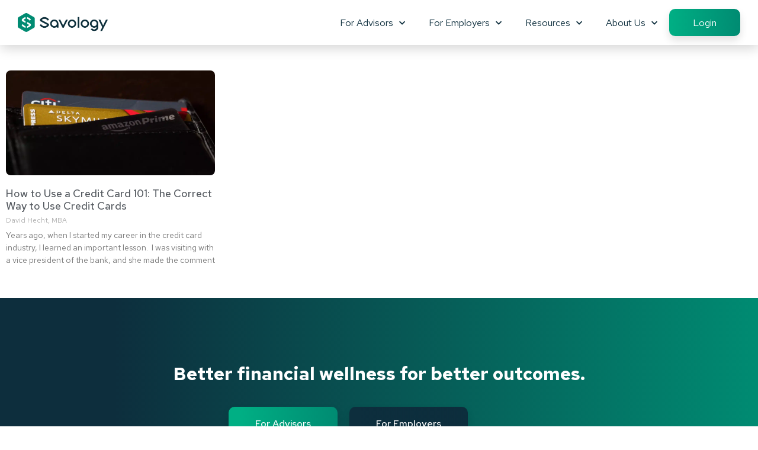

--- FILE ---
content_type: text/html; charset=UTF-8
request_url: https://savology.com/tag/borrowing
body_size: 30033
content:
<!DOCTYPE html><html lang="en-US"><head ><meta charset="UTF-8" /><script>if(navigator.userAgent.match(/MSIE|Internet Explorer/i)||navigator.userAgent.match(/Trident\/7\..*?rv:11/i)){var href=document.location.href;if(!href.match(/[?&]nowprocket/)){if(href.indexOf("?")==-1){if(href.indexOf("#")==-1){document.location.href=href+"?nowprocket=1"}else{document.location.href=href.replace("#","?nowprocket=1#")}}else{if(href.indexOf("#")==-1){document.location.href=href+"&nowprocket=1"}else{document.location.href=href.replace("#","&nowprocket=1#")}}}}</script><script>(()=>{class RocketLazyLoadScripts{constructor(){this.v="2.0.4",this.userEvents=["keydown","keyup","mousedown","mouseup","mousemove","mouseover","mouseout","touchmove","touchstart","touchend","touchcancel","wheel","click","dblclick","input"],this.attributeEvents=["onblur","onclick","oncontextmenu","ondblclick","onfocus","onmousedown","onmouseenter","onmouseleave","onmousemove","onmouseout","onmouseover","onmouseup","onmousewheel","onscroll","onsubmit"]}async t(){this.i(),this.o(),/iP(ad|hone)/.test(navigator.userAgent)&&this.h(),this.u(),this.l(this),this.m(),this.k(this),this.p(this),this._(),await Promise.all([this.R(),this.L()]),this.lastBreath=Date.now(),this.S(this),this.P(),this.D(),this.O(),this.M(),await this.C(this.delayedScripts.normal),await this.C(this.delayedScripts.defer),await this.C(this.delayedScripts.async),await this.T(),await this.F(),await this.j(),await this.A(),window.dispatchEvent(new Event("rocket-allScriptsLoaded")),this.everythingLoaded=!0,this.lastTouchEnd&&await new Promise(t=>setTimeout(t,500-Date.now()+this.lastTouchEnd)),this.I(),this.H(),this.U(),this.W()}i(){this.CSPIssue=sessionStorage.getItem("rocketCSPIssue"),document.addEventListener("securitypolicyviolation",t=>{this.CSPIssue||"script-src-elem"!==t.violatedDirective||"data"!==t.blockedURI||(this.CSPIssue=!0,sessionStorage.setItem("rocketCSPIssue",!0))},{isRocket:!0})}o(){window.addEventListener("pageshow",t=>{this.persisted=t.persisted,this.realWindowLoadedFired=!0},{isRocket:!0}),window.addEventListener("pagehide",()=>{this.onFirstUserAction=null},{isRocket:!0})}h(){let t;function e(e){t=e}window.addEventListener("touchstart",e,{isRocket:!0}),window.addEventListener("touchend",function i(o){o.changedTouches[0]&&t.changedTouches[0]&&Math.abs(o.changedTouches[0].pageX-t.changedTouches[0].pageX)<10&&Math.abs(o.changedTouches[0].pageY-t.changedTouches[0].pageY)<10&&o.timeStamp-t.timeStamp<200&&(window.removeEventListener("touchstart",e,{isRocket:!0}),window.removeEventListener("touchend",i,{isRocket:!0}),"INPUT"===o.target.tagName&&"text"===o.target.type||(o.target.dispatchEvent(new TouchEvent("touchend",{target:o.target,bubbles:!0})),o.target.dispatchEvent(new MouseEvent("mouseover",{target:o.target,bubbles:!0})),o.target.dispatchEvent(new PointerEvent("click",{target:o.target,bubbles:!0,cancelable:!0,detail:1,clientX:o.changedTouches[0].clientX,clientY:o.changedTouches[0].clientY})),event.preventDefault()))},{isRocket:!0})}q(t){this.userActionTriggered||("mousemove"!==t.type||this.firstMousemoveIgnored?"keyup"===t.type||"mouseover"===t.type||"mouseout"===t.type||(this.userActionTriggered=!0,this.onFirstUserAction&&this.onFirstUserAction()):this.firstMousemoveIgnored=!0),"click"===t.type&&t.preventDefault(),t.stopPropagation(),t.stopImmediatePropagation(),"touchstart"===this.lastEvent&&"touchend"===t.type&&(this.lastTouchEnd=Date.now()),"click"===t.type&&(this.lastTouchEnd=0),this.lastEvent=t.type,t.composedPath&&t.composedPath()[0].getRootNode()instanceof ShadowRoot&&(t.rocketTarget=t.composedPath()[0]),this.savedUserEvents.push(t)}u(){this.savedUserEvents=[],this.userEventHandler=this.q.bind(this),this.userEvents.forEach(t=>window.addEventListener(t,this.userEventHandler,{passive:!1,isRocket:!0})),document.addEventListener("visibilitychange",this.userEventHandler,{isRocket:!0})}U(){this.userEvents.forEach(t=>window.removeEventListener(t,this.userEventHandler,{passive:!1,isRocket:!0})),document.removeEventListener("visibilitychange",this.userEventHandler,{isRocket:!0}),this.savedUserEvents.forEach(t=>{(t.rocketTarget||t.target).dispatchEvent(new window[t.constructor.name](t.type,t))})}m(){const t="return false",e=Array.from(this.attributeEvents,t=>"data-rocket-"+t),i="["+this.attributeEvents.join("],[")+"]",o="[data-rocket-"+this.attributeEvents.join("],[data-rocket-")+"]",s=(e,i,o)=>{o&&o!==t&&(e.setAttribute("data-rocket-"+i,o),e["rocket"+i]=new Function("event",o),e.setAttribute(i,t))};new MutationObserver(t=>{for(const n of t)"attributes"===n.type&&(n.attributeName.startsWith("data-rocket-")||this.everythingLoaded?n.attributeName.startsWith("data-rocket-")&&this.everythingLoaded&&this.N(n.target,n.attributeName.substring(12)):s(n.target,n.attributeName,n.target.getAttribute(n.attributeName))),"childList"===n.type&&n.addedNodes.forEach(t=>{if(t.nodeType===Node.ELEMENT_NODE)if(this.everythingLoaded)for(const i of[t,...t.querySelectorAll(o)])for(const t of i.getAttributeNames())e.includes(t)&&this.N(i,t.substring(12));else for(const e of[t,...t.querySelectorAll(i)])for(const t of e.getAttributeNames())this.attributeEvents.includes(t)&&s(e,t,e.getAttribute(t))})}).observe(document,{subtree:!0,childList:!0,attributeFilter:[...this.attributeEvents,...e]})}I(){this.attributeEvents.forEach(t=>{document.querySelectorAll("[data-rocket-"+t+"]").forEach(e=>{this.N(e,t)})})}N(t,e){const i=t.getAttribute("data-rocket-"+e);i&&(t.setAttribute(e,i),t.removeAttribute("data-rocket-"+e))}k(t){Object.defineProperty(HTMLElement.prototype,"onclick",{get(){return this.rocketonclick||null},set(e){this.rocketonclick=e,this.setAttribute(t.everythingLoaded?"onclick":"data-rocket-onclick","this.rocketonclick(event)")}})}S(t){function e(e,i){let o=e[i];e[i]=null,Object.defineProperty(e,i,{get:()=>o,set(s){t.everythingLoaded?o=s:e["rocket"+i]=o=s}})}e(document,"onreadystatechange"),e(window,"onload"),e(window,"onpageshow");try{Object.defineProperty(document,"readyState",{get:()=>t.rocketReadyState,set(e){t.rocketReadyState=e},configurable:!0}),document.readyState="loading"}catch(t){console.log("WPRocket DJE readyState conflict, bypassing")}}l(t){this.originalAddEventListener=EventTarget.prototype.addEventListener,this.originalRemoveEventListener=EventTarget.prototype.removeEventListener,this.savedEventListeners=[],EventTarget.prototype.addEventListener=function(e,i,o){o&&o.isRocket||!t.B(e,this)&&!t.userEvents.includes(e)||t.B(e,this)&&!t.userActionTriggered||e.startsWith("rocket-")||t.everythingLoaded?t.originalAddEventListener.call(this,e,i,o):(t.savedEventListeners.push({target:this,remove:!1,type:e,func:i,options:o}),"mouseenter"!==e&&"mouseleave"!==e||t.originalAddEventListener.call(this,e,t.savedUserEvents.push,o))},EventTarget.prototype.removeEventListener=function(e,i,o){o&&o.isRocket||!t.B(e,this)&&!t.userEvents.includes(e)||t.B(e,this)&&!t.userActionTriggered||e.startsWith("rocket-")||t.everythingLoaded?t.originalRemoveEventListener.call(this,e,i,o):t.savedEventListeners.push({target:this,remove:!0,type:e,func:i,options:o})}}J(t,e){this.savedEventListeners=this.savedEventListeners.filter(i=>{let o=i.type,s=i.target||window;return e!==o||t!==s||(this.B(o,s)&&(i.type="rocket-"+o),this.$(i),!1)})}H(){EventTarget.prototype.addEventListener=this.originalAddEventListener,EventTarget.prototype.removeEventListener=this.originalRemoveEventListener,this.savedEventListeners.forEach(t=>this.$(t))}$(t){t.remove?this.originalRemoveEventListener.call(t.target,t.type,t.func,t.options):this.originalAddEventListener.call(t.target,t.type,t.func,t.options)}p(t){let e;function i(e){return t.everythingLoaded?e:e.split(" ").map(t=>"load"===t||t.startsWith("load.")?"rocket-jquery-load":t).join(" ")}function o(o){function s(e){const s=o.fn[e];o.fn[e]=o.fn.init.prototype[e]=function(){return this[0]===window&&t.userActionTriggered&&("string"==typeof arguments[0]||arguments[0]instanceof String?arguments[0]=i(arguments[0]):"object"==typeof arguments[0]&&Object.keys(arguments[0]).forEach(t=>{const e=arguments[0][t];delete arguments[0][t],arguments[0][i(t)]=e})),s.apply(this,arguments),this}}if(o&&o.fn&&!t.allJQueries.includes(o)){const e={DOMContentLoaded:[],"rocket-DOMContentLoaded":[]};for(const t in e)document.addEventListener(t,()=>{e[t].forEach(t=>t())},{isRocket:!0});o.fn.ready=o.fn.init.prototype.ready=function(i){function s(){parseInt(o.fn.jquery)>2?setTimeout(()=>i.bind(document)(o)):i.bind(document)(o)}return"function"==typeof i&&(t.realDomReadyFired?!t.userActionTriggered||t.fauxDomReadyFired?s():e["rocket-DOMContentLoaded"].push(s):e.DOMContentLoaded.push(s)),o([])},s("on"),s("one"),s("off"),t.allJQueries.push(o)}e=o}t.allJQueries=[],o(window.jQuery),Object.defineProperty(window,"jQuery",{get:()=>e,set(t){o(t)}})}P(){const t=new Map;document.write=document.writeln=function(e){const i=document.currentScript,o=document.createRange(),s=i.parentElement;let n=t.get(i);void 0===n&&(n=i.nextSibling,t.set(i,n));const c=document.createDocumentFragment();o.setStart(c,0),c.appendChild(o.createContextualFragment(e)),s.insertBefore(c,n)}}async R(){return new Promise(t=>{this.userActionTriggered?t():this.onFirstUserAction=t})}async L(){return new Promise(t=>{document.addEventListener("DOMContentLoaded",()=>{this.realDomReadyFired=!0,t()},{isRocket:!0})})}async j(){return this.realWindowLoadedFired?Promise.resolve():new Promise(t=>{window.addEventListener("load",t,{isRocket:!0})})}M(){this.pendingScripts=[];this.scriptsMutationObserver=new MutationObserver(t=>{for(const e of t)e.addedNodes.forEach(t=>{"SCRIPT"!==t.tagName||t.noModule||t.isWPRocket||this.pendingScripts.push({script:t,promise:new Promise(e=>{const i=()=>{const i=this.pendingScripts.findIndex(e=>e.script===t);i>=0&&this.pendingScripts.splice(i,1),e()};t.addEventListener("load",i,{isRocket:!0}),t.addEventListener("error",i,{isRocket:!0}),setTimeout(i,1e3)})})})}),this.scriptsMutationObserver.observe(document,{childList:!0,subtree:!0})}async F(){await this.X(),this.pendingScripts.length?(await this.pendingScripts[0].promise,await this.F()):this.scriptsMutationObserver.disconnect()}D(){this.delayedScripts={normal:[],async:[],defer:[]},document.querySelectorAll("script[type$=rocketlazyloadscript]").forEach(t=>{t.hasAttribute("data-rocket-src")?t.hasAttribute("async")&&!1!==t.async?this.delayedScripts.async.push(t):t.hasAttribute("defer")&&!1!==t.defer||"module"===t.getAttribute("data-rocket-type")?this.delayedScripts.defer.push(t):this.delayedScripts.normal.push(t):this.delayedScripts.normal.push(t)})}async _(){await this.L();let t=[];document.querySelectorAll("script[type$=rocketlazyloadscript][data-rocket-src]").forEach(e=>{let i=e.getAttribute("data-rocket-src");if(i&&!i.startsWith("data:")){i.startsWith("//")&&(i=location.protocol+i);try{const o=new URL(i).origin;o!==location.origin&&t.push({src:o,crossOrigin:e.crossOrigin||"module"===e.getAttribute("data-rocket-type")})}catch(t){}}}),t=[...new Map(t.map(t=>[JSON.stringify(t),t])).values()],this.Y(t,"preconnect")}async G(t){if(await this.K(),!0!==t.noModule||!("noModule"in HTMLScriptElement.prototype))return new Promise(e=>{let i;function o(){(i||t).setAttribute("data-rocket-status","executed"),e()}try{if(navigator.userAgent.includes("Firefox/")||""===navigator.vendor||this.CSPIssue)i=document.createElement("script"),[...t.attributes].forEach(t=>{let e=t.nodeName;"type"!==e&&("data-rocket-type"===e&&(e="type"),"data-rocket-src"===e&&(e="src"),i.setAttribute(e,t.nodeValue))}),t.text&&(i.text=t.text),t.nonce&&(i.nonce=t.nonce),i.hasAttribute("src")?(i.addEventListener("load",o,{isRocket:!0}),i.addEventListener("error",()=>{i.setAttribute("data-rocket-status","failed-network"),e()},{isRocket:!0}),setTimeout(()=>{i.isConnected||e()},1)):(i.text=t.text,o()),i.isWPRocket=!0,t.parentNode.replaceChild(i,t);else{const i=t.getAttribute("data-rocket-type"),s=t.getAttribute("data-rocket-src");i?(t.type=i,t.removeAttribute("data-rocket-type")):t.removeAttribute("type"),t.addEventListener("load",o,{isRocket:!0}),t.addEventListener("error",i=>{this.CSPIssue&&i.target.src.startsWith("data:")?(console.log("WPRocket: CSP fallback activated"),t.removeAttribute("src"),this.G(t).then(e)):(t.setAttribute("data-rocket-status","failed-network"),e())},{isRocket:!0}),s?(t.fetchPriority="high",t.removeAttribute("data-rocket-src"),t.src=s):t.src="data:text/javascript;base64,"+window.btoa(unescape(encodeURIComponent(t.text)))}}catch(i){t.setAttribute("data-rocket-status","failed-transform"),e()}});t.setAttribute("data-rocket-status","skipped")}async C(t){const e=t.shift();return e?(e.isConnected&&await this.G(e),this.C(t)):Promise.resolve()}O(){this.Y([...this.delayedScripts.normal,...this.delayedScripts.defer,...this.delayedScripts.async],"preload")}Y(t,e){this.trash=this.trash||[];let i=!0;var o=document.createDocumentFragment();t.forEach(t=>{const s=t.getAttribute&&t.getAttribute("data-rocket-src")||t.src;if(s&&!s.startsWith("data:")){const n=document.createElement("link");n.href=s,n.rel=e,"preconnect"!==e&&(n.as="script",n.fetchPriority=i?"high":"low"),t.getAttribute&&"module"===t.getAttribute("data-rocket-type")&&(n.crossOrigin=!0),t.crossOrigin&&(n.crossOrigin=t.crossOrigin),t.integrity&&(n.integrity=t.integrity),t.nonce&&(n.nonce=t.nonce),o.appendChild(n),this.trash.push(n),i=!1}}),document.head.appendChild(o)}W(){this.trash.forEach(t=>t.remove())}async T(){try{document.readyState="interactive"}catch(t){}this.fauxDomReadyFired=!0;try{await this.K(),this.J(document,"readystatechange"),document.dispatchEvent(new Event("rocket-readystatechange")),await this.K(),document.rocketonreadystatechange&&document.rocketonreadystatechange(),await this.K(),this.J(document,"DOMContentLoaded"),document.dispatchEvent(new Event("rocket-DOMContentLoaded")),await this.K(),this.J(window,"DOMContentLoaded"),window.dispatchEvent(new Event("rocket-DOMContentLoaded"))}catch(t){console.error(t)}}async A(){try{document.readyState="complete"}catch(t){}try{await this.K(),this.J(document,"readystatechange"),document.dispatchEvent(new Event("rocket-readystatechange")),await this.K(),document.rocketonreadystatechange&&document.rocketonreadystatechange(),await this.K(),this.J(window,"load"),window.dispatchEvent(new Event("rocket-load")),await this.K(),window.rocketonload&&window.rocketonload(),await this.K(),this.allJQueries.forEach(t=>t(window).trigger("rocket-jquery-load")),await this.K(),this.J(window,"pageshow");const t=new Event("rocket-pageshow");t.persisted=this.persisted,window.dispatchEvent(t),await this.K(),window.rocketonpageshow&&window.rocketonpageshow({persisted:this.persisted})}catch(t){console.error(t)}}async K(){Date.now()-this.lastBreath>45&&(await this.X(),this.lastBreath=Date.now())}async X(){return document.hidden?new Promise(t=>setTimeout(t)):new Promise(t=>requestAnimationFrame(t))}B(t,e){return e===document&&"readystatechange"===t||(e===document&&"DOMContentLoaded"===t||(e===window&&"DOMContentLoaded"===t||(e===window&&"load"===t||e===window&&"pageshow"===t)))}static run(){(new RocketLazyLoadScripts).t()}}RocketLazyLoadScripts.run()})();</script><!-- Google tag (gtag.js) -->
<script type="rocketlazyloadscript" async data-rocket-src="https://www.googletagmanager.com/gtag/js?id=AW-698094624"></script>
<script type="rocketlazyloadscript">
  window.dataLayer = window.dataLayer || [];
  function gtag(){dataLayer.push(arguments);}
  gtag('js', new Date());

  gtag('config', 'AW-698094624');
</script>	
	<meta name="viewport" content="width=device-width, initial-scale=1" />
	<meta name='robots' content='index, follow, max-image-preview:large, max-snippet:-1, max-video-preview:-1' />

	<!-- This site is optimized with the Yoast SEO plugin v26.6 - https://yoast.com/wordpress/plugins/seo/ -->
	<title>Borrowing Archives - Savology</title>
	<link rel="canonical" href="https://savology.com/tag/borrowing" />
	<meta property="og:locale" content="en_US" />
	<meta property="og:type" content="article" />
	<meta property="og:title" content="Borrowing Archives - Savology" />
	<meta property="og:url" content="https://savology.com/tag/borrowing" />
	<meta property="og:site_name" content="Savology" />
	<meta property="og:image" content="https://savology.com/wp-content/uploads/2020/12/Plan-your-finances-the-modern-way-with-Savology.png" />
	<meta property="og:image:width" content="1200" />
	<meta property="og:image:height" content="600" />
	<meta property="og:image:type" content="image/png" />
	<meta name="twitter:card" content="summary_large_image" />
	<meta name="twitter:site" content="@SavologyApp" />
	<script type="application/ld+json" class="yoast-schema-graph">{"@context":"https://schema.org","@graph":[{"@type":"CollectionPage","@id":"https://savology.com/tag/borrowing","url":"https://savology.com/tag/borrowing","name":"Borrowing Archives - Savology","isPartOf":{"@id":"https://savology.com/#website"},"primaryImageOfPage":{"@id":"https://savology.com/tag/borrowing#primaryimage"},"image":{"@id":"https://savology.com/tag/borrowing#primaryimage"},"thumbnailUrl":"https://savology.com/wp-content/uploads/2019/10/Nathan-Gross-Nathan_Gross-20190924-4690-e1569952032666.jpg","breadcrumb":{"@id":"https://savology.com/tag/borrowing#breadcrumb"},"inLanguage":"en-US"},{"@type":"ImageObject","inLanguage":"en-US","@id":"https://savology.com/tag/borrowing#primaryimage","url":"https://savology.com/wp-content/uploads/2019/10/Nathan-Gross-Nathan_Gross-20190924-4690-e1569952032666.jpg","contentUrl":"https://savology.com/wp-content/uploads/2019/10/Nathan-Gross-Nathan_Gross-20190924-4690-e1569952032666.jpg","width":1200,"height":600,"caption":"Credit Cards in Wallet - Photo Cred: Nathan Gross"},{"@type":"BreadcrumbList","@id":"https://savology.com/tag/borrowing#breadcrumb","itemListElement":[{"@type":"ListItem","position":1,"name":"Home","item":"https://savology.com/"},{"@type":"ListItem","position":2,"name":"Borrowing"}]},{"@type":"WebSite","@id":"https://savology.com/#website","url":"https://savology.com/","name":"Savology","description":"Digital Financial Wellness &amp; Planning","publisher":{"@id":"https://savology.com/#organization"},"potentialAction":[{"@type":"SearchAction","target":{"@type":"EntryPoint","urlTemplate":"https://savology.com/?s={search_term_string}"},"query-input":{"@type":"PropertyValueSpecification","valueRequired":true,"valueName":"search_term_string"}}],"inLanguage":"en-US"},{"@type":"Organization","@id":"https://savology.com/#organization","name":"Savology, Inc.","url":"https://savology.com/","logo":{"@type":"ImageObject","inLanguage":"en-US","@id":"https://savology.com/#/schema/logo/image/","url":"https://savology.com/wp-content/uploads/2019/09/Savology-Horizontal-Logo-Small.png","contentUrl":"https://savology.com/wp-content/uploads/2019/09/Savology-Horizontal-Logo-Small.png","width":500,"height":106,"caption":"Savology, Inc."},"image":{"@id":"https://savology.com/#/schema/logo/image/"},"sameAs":["http://facebook.com/savology","https://x.com/SavologyApp","https://www.instagram.com/savologyapp/","https://www.linkedin.com/company/savology/","https://www.pinterest.com/Savology/"]}]}</script>
	<!-- / Yoast SEO plugin. -->



<link rel="alternate" type="application/rss+xml" title="Savology &raquo; Feed" href="https://savology.com/feed" />
<link rel="alternate" type="application/rss+xml" title="Savology &raquo; Comments Feed" href="https://savology.com/comments/feed" />
<link rel="alternate" type="application/rss+xml" title="Savology &raquo; Borrowing Tag Feed" href="https://savology.com/tag/borrowing/feed" />
<link rel="alternate" type="application/rss+xml" title="Savology &raquo; Stories Feed" href="https://savology.com/web-stories/feed/"><style id='wp-img-auto-sizes-contain-inline-css' type='text/css'>
img:is([sizes=auto i],[sizes^="auto," i]){contain-intrinsic-size:3000px 1500px}
/*# sourceURL=wp-img-auto-sizes-contain-inline-css */
</style>
<style id='wp-emoji-styles-inline-css' type='text/css'>

	img.wp-smiley, img.emoji {
		display: inline !important;
		border: none !important;
		box-shadow: none !important;
		height: 1em !important;
		width: 1em !important;
		margin: 0 0.07em !important;
		vertical-align: -0.1em !important;
		background: none !important;
		padding: 0 !important;
	}
/*# sourceURL=wp-emoji-styles-inline-css */
</style>
<link rel='stylesheet' id='wp-block-library-css' href='https://savology.com/wp-includes/css/dist/block-library/style.min.css?ver=bacff908261d89052098fa7fb747ca4d' type='text/css' media='all' />
<style id='wp-block-library-theme-inline-css' type='text/css'>
.wp-block-audio :where(figcaption){color:#555;font-size:13px;text-align:center}.is-dark-theme .wp-block-audio :where(figcaption){color:#ffffffa6}.wp-block-audio{margin:0 0 1em}.wp-block-code{border:1px solid #ccc;border-radius:4px;font-family:Menlo,Consolas,monaco,monospace;padding:.8em 1em}.wp-block-embed :where(figcaption){color:#555;font-size:13px;text-align:center}.is-dark-theme .wp-block-embed :where(figcaption){color:#ffffffa6}.wp-block-embed{margin:0 0 1em}.blocks-gallery-caption{color:#555;font-size:13px;text-align:center}.is-dark-theme .blocks-gallery-caption{color:#ffffffa6}:root :where(.wp-block-image figcaption){color:#555;font-size:13px;text-align:center}.is-dark-theme :root :where(.wp-block-image figcaption){color:#ffffffa6}.wp-block-image{margin:0 0 1em}.wp-block-pullquote{border-bottom:4px solid;border-top:4px solid;color:currentColor;margin-bottom:1.75em}.wp-block-pullquote :where(cite),.wp-block-pullquote :where(footer),.wp-block-pullquote__citation{color:currentColor;font-size:.8125em;font-style:normal;text-transform:uppercase}.wp-block-quote{border-left:.25em solid;margin:0 0 1.75em;padding-left:1em}.wp-block-quote cite,.wp-block-quote footer{color:currentColor;font-size:.8125em;font-style:normal;position:relative}.wp-block-quote:where(.has-text-align-right){border-left:none;border-right:.25em solid;padding-left:0;padding-right:1em}.wp-block-quote:where(.has-text-align-center){border:none;padding-left:0}.wp-block-quote.is-large,.wp-block-quote.is-style-large,.wp-block-quote:where(.is-style-plain){border:none}.wp-block-search .wp-block-search__label{font-weight:700}.wp-block-search__button{border:1px solid #ccc;padding:.375em .625em}:where(.wp-block-group.has-background){padding:1.25em 2.375em}.wp-block-separator.has-css-opacity{opacity:.4}.wp-block-separator{border:none;border-bottom:2px solid;margin-left:auto;margin-right:auto}.wp-block-separator.has-alpha-channel-opacity{opacity:1}.wp-block-separator:not(.is-style-wide):not(.is-style-dots){width:100px}.wp-block-separator.has-background:not(.is-style-dots){border-bottom:none;height:1px}.wp-block-separator.has-background:not(.is-style-wide):not(.is-style-dots){height:2px}.wp-block-table{margin:0 0 1em}.wp-block-table td,.wp-block-table th{word-break:normal}.wp-block-table :where(figcaption){color:#555;font-size:13px;text-align:center}.is-dark-theme .wp-block-table :where(figcaption){color:#ffffffa6}.wp-block-video :where(figcaption){color:#555;font-size:13px;text-align:center}.is-dark-theme .wp-block-video :where(figcaption){color:#ffffffa6}.wp-block-video{margin:0 0 1em}:root :where(.wp-block-template-part.has-background){margin-bottom:0;margin-top:0;padding:1.25em 2.375em}
/*# sourceURL=/wp-includes/css/dist/block-library/theme.min.css */
</style>
<style id='classic-theme-styles-inline-css' type='text/css'>
/*! This file is auto-generated */
.wp-block-button__link{color:#fff;background-color:#32373c;border-radius:9999px;box-shadow:none;text-decoration:none;padding:calc(.667em + 2px) calc(1.333em + 2px);font-size:1.125em}.wp-block-file__button{background:#32373c;color:#fff;text-decoration:none}
/*# sourceURL=/wp-includes/css/classic-themes.min.css */
</style>
<link data-minify="1" rel='stylesheet' id='jet-engine-frontend-css' href='https://savology.com/wp-content/cache/min/1/wp-content/plugins/jet-engine/assets/css/frontend.css?ver=1769217843' type='text/css' media='all' />
<link data-minify="1" rel='stylesheet' id='mpp_gutenberg-css' href='https://savology.com/wp-content/cache/min/1/wp-content/plugins/metronet-profile-picture/dist/blocks.style.build.css?ver=1769217843' type='text/css' media='all' />
<style id='global-styles-inline-css' type='text/css'>
:root{--wp--preset--aspect-ratio--square: 1;--wp--preset--aspect-ratio--4-3: 4/3;--wp--preset--aspect-ratio--3-4: 3/4;--wp--preset--aspect-ratio--3-2: 3/2;--wp--preset--aspect-ratio--2-3: 2/3;--wp--preset--aspect-ratio--16-9: 16/9;--wp--preset--aspect-ratio--9-16: 9/16;--wp--preset--color--black: #000000;--wp--preset--color--cyan-bluish-gray: #abb8c3;--wp--preset--color--white: #ffffff;--wp--preset--color--pale-pink: #f78da7;--wp--preset--color--vivid-red: #cf2e2e;--wp--preset--color--luminous-vivid-orange: #ff6900;--wp--preset--color--luminous-vivid-amber: #fcb900;--wp--preset--color--light-green-cyan: #7bdcb5;--wp--preset--color--vivid-green-cyan: #00d084;--wp--preset--color--pale-cyan-blue: #8ed1fc;--wp--preset--color--vivid-cyan-blue: #0693e3;--wp--preset--color--vivid-purple: #9b51e0;--wp--preset--gradient--vivid-cyan-blue-to-vivid-purple: linear-gradient(135deg,rgb(6,147,227) 0%,rgb(155,81,224) 100%);--wp--preset--gradient--light-green-cyan-to-vivid-green-cyan: linear-gradient(135deg,rgb(122,220,180) 0%,rgb(0,208,130) 100%);--wp--preset--gradient--luminous-vivid-amber-to-luminous-vivid-orange: linear-gradient(135deg,rgb(252,185,0) 0%,rgb(255,105,0) 100%);--wp--preset--gradient--luminous-vivid-orange-to-vivid-red: linear-gradient(135deg,rgb(255,105,0) 0%,rgb(207,46,46) 100%);--wp--preset--gradient--very-light-gray-to-cyan-bluish-gray: linear-gradient(135deg,rgb(238,238,238) 0%,rgb(169,184,195) 100%);--wp--preset--gradient--cool-to-warm-spectrum: linear-gradient(135deg,rgb(74,234,220) 0%,rgb(151,120,209) 20%,rgb(207,42,186) 40%,rgb(238,44,130) 60%,rgb(251,105,98) 80%,rgb(254,248,76) 100%);--wp--preset--gradient--blush-light-purple: linear-gradient(135deg,rgb(255,206,236) 0%,rgb(152,150,240) 100%);--wp--preset--gradient--blush-bordeaux: linear-gradient(135deg,rgb(254,205,165) 0%,rgb(254,45,45) 50%,rgb(107,0,62) 100%);--wp--preset--gradient--luminous-dusk: linear-gradient(135deg,rgb(255,203,112) 0%,rgb(199,81,192) 50%,rgb(65,88,208) 100%);--wp--preset--gradient--pale-ocean: linear-gradient(135deg,rgb(255,245,203) 0%,rgb(182,227,212) 50%,rgb(51,167,181) 100%);--wp--preset--gradient--electric-grass: linear-gradient(135deg,rgb(202,248,128) 0%,rgb(113,206,126) 100%);--wp--preset--gradient--midnight: linear-gradient(135deg,rgb(2,3,129) 0%,rgb(40,116,252) 100%);--wp--preset--font-size--small: 13px;--wp--preset--font-size--medium: 20px;--wp--preset--font-size--large: 36px;--wp--preset--font-size--x-large: 42px;--wp--preset--spacing--20: 0.44rem;--wp--preset--spacing--30: 0.67rem;--wp--preset--spacing--40: 1rem;--wp--preset--spacing--50: 1.5rem;--wp--preset--spacing--60: 2.25rem;--wp--preset--spacing--70: 3.38rem;--wp--preset--spacing--80: 5.06rem;--wp--preset--shadow--natural: 6px 6px 9px rgba(0, 0, 0, 0.2);--wp--preset--shadow--deep: 12px 12px 50px rgba(0, 0, 0, 0.4);--wp--preset--shadow--sharp: 6px 6px 0px rgba(0, 0, 0, 0.2);--wp--preset--shadow--outlined: 6px 6px 0px -3px rgb(255, 255, 255), 6px 6px rgb(0, 0, 0);--wp--preset--shadow--crisp: 6px 6px 0px rgb(0, 0, 0);}:where(.is-layout-flex){gap: 0.5em;}:where(.is-layout-grid){gap: 0.5em;}body .is-layout-flex{display: flex;}.is-layout-flex{flex-wrap: wrap;align-items: center;}.is-layout-flex > :is(*, div){margin: 0;}body .is-layout-grid{display: grid;}.is-layout-grid > :is(*, div){margin: 0;}:where(.wp-block-columns.is-layout-flex){gap: 2em;}:where(.wp-block-columns.is-layout-grid){gap: 2em;}:where(.wp-block-post-template.is-layout-flex){gap: 1.25em;}:where(.wp-block-post-template.is-layout-grid){gap: 1.25em;}.has-black-color{color: var(--wp--preset--color--black) !important;}.has-cyan-bluish-gray-color{color: var(--wp--preset--color--cyan-bluish-gray) !important;}.has-white-color{color: var(--wp--preset--color--white) !important;}.has-pale-pink-color{color: var(--wp--preset--color--pale-pink) !important;}.has-vivid-red-color{color: var(--wp--preset--color--vivid-red) !important;}.has-luminous-vivid-orange-color{color: var(--wp--preset--color--luminous-vivid-orange) !important;}.has-luminous-vivid-amber-color{color: var(--wp--preset--color--luminous-vivid-amber) !important;}.has-light-green-cyan-color{color: var(--wp--preset--color--light-green-cyan) !important;}.has-vivid-green-cyan-color{color: var(--wp--preset--color--vivid-green-cyan) !important;}.has-pale-cyan-blue-color{color: var(--wp--preset--color--pale-cyan-blue) !important;}.has-vivid-cyan-blue-color{color: var(--wp--preset--color--vivid-cyan-blue) !important;}.has-vivid-purple-color{color: var(--wp--preset--color--vivid-purple) !important;}.has-black-background-color{background-color: var(--wp--preset--color--black) !important;}.has-cyan-bluish-gray-background-color{background-color: var(--wp--preset--color--cyan-bluish-gray) !important;}.has-white-background-color{background-color: var(--wp--preset--color--white) !important;}.has-pale-pink-background-color{background-color: var(--wp--preset--color--pale-pink) !important;}.has-vivid-red-background-color{background-color: var(--wp--preset--color--vivid-red) !important;}.has-luminous-vivid-orange-background-color{background-color: var(--wp--preset--color--luminous-vivid-orange) !important;}.has-luminous-vivid-amber-background-color{background-color: var(--wp--preset--color--luminous-vivid-amber) !important;}.has-light-green-cyan-background-color{background-color: var(--wp--preset--color--light-green-cyan) !important;}.has-vivid-green-cyan-background-color{background-color: var(--wp--preset--color--vivid-green-cyan) !important;}.has-pale-cyan-blue-background-color{background-color: var(--wp--preset--color--pale-cyan-blue) !important;}.has-vivid-cyan-blue-background-color{background-color: var(--wp--preset--color--vivid-cyan-blue) !important;}.has-vivid-purple-background-color{background-color: var(--wp--preset--color--vivid-purple) !important;}.has-black-border-color{border-color: var(--wp--preset--color--black) !important;}.has-cyan-bluish-gray-border-color{border-color: var(--wp--preset--color--cyan-bluish-gray) !important;}.has-white-border-color{border-color: var(--wp--preset--color--white) !important;}.has-pale-pink-border-color{border-color: var(--wp--preset--color--pale-pink) !important;}.has-vivid-red-border-color{border-color: var(--wp--preset--color--vivid-red) !important;}.has-luminous-vivid-orange-border-color{border-color: var(--wp--preset--color--luminous-vivid-orange) !important;}.has-luminous-vivid-amber-border-color{border-color: var(--wp--preset--color--luminous-vivid-amber) !important;}.has-light-green-cyan-border-color{border-color: var(--wp--preset--color--light-green-cyan) !important;}.has-vivid-green-cyan-border-color{border-color: var(--wp--preset--color--vivid-green-cyan) !important;}.has-pale-cyan-blue-border-color{border-color: var(--wp--preset--color--pale-cyan-blue) !important;}.has-vivid-cyan-blue-border-color{border-color: var(--wp--preset--color--vivid-cyan-blue) !important;}.has-vivid-purple-border-color{border-color: var(--wp--preset--color--vivid-purple) !important;}.has-vivid-cyan-blue-to-vivid-purple-gradient-background{background: var(--wp--preset--gradient--vivid-cyan-blue-to-vivid-purple) !important;}.has-light-green-cyan-to-vivid-green-cyan-gradient-background{background: var(--wp--preset--gradient--light-green-cyan-to-vivid-green-cyan) !important;}.has-luminous-vivid-amber-to-luminous-vivid-orange-gradient-background{background: var(--wp--preset--gradient--luminous-vivid-amber-to-luminous-vivid-orange) !important;}.has-luminous-vivid-orange-to-vivid-red-gradient-background{background: var(--wp--preset--gradient--luminous-vivid-orange-to-vivid-red) !important;}.has-very-light-gray-to-cyan-bluish-gray-gradient-background{background: var(--wp--preset--gradient--very-light-gray-to-cyan-bluish-gray) !important;}.has-cool-to-warm-spectrum-gradient-background{background: var(--wp--preset--gradient--cool-to-warm-spectrum) !important;}.has-blush-light-purple-gradient-background{background: var(--wp--preset--gradient--blush-light-purple) !important;}.has-blush-bordeaux-gradient-background{background: var(--wp--preset--gradient--blush-bordeaux) !important;}.has-luminous-dusk-gradient-background{background: var(--wp--preset--gradient--luminous-dusk) !important;}.has-pale-ocean-gradient-background{background: var(--wp--preset--gradient--pale-ocean) !important;}.has-electric-grass-gradient-background{background: var(--wp--preset--gradient--electric-grass) !important;}.has-midnight-gradient-background{background: var(--wp--preset--gradient--midnight) !important;}.has-small-font-size{font-size: var(--wp--preset--font-size--small) !important;}.has-medium-font-size{font-size: var(--wp--preset--font-size--medium) !important;}.has-large-font-size{font-size: var(--wp--preset--font-size--large) !important;}.has-x-large-font-size{font-size: var(--wp--preset--font-size--x-large) !important;}
:where(.wp-block-post-template.is-layout-flex){gap: 1.25em;}:where(.wp-block-post-template.is-layout-grid){gap: 1.25em;}
:where(.wp-block-term-template.is-layout-flex){gap: 1.25em;}:where(.wp-block-term-template.is-layout-grid){gap: 1.25em;}
:where(.wp-block-columns.is-layout-flex){gap: 2em;}:where(.wp-block-columns.is-layout-grid){gap: 2em;}
:root :where(.wp-block-pullquote){font-size: 1.5em;line-height: 1.6;}
/*# sourceURL=global-styles-inline-css */
</style>
<link data-minify="1" rel='stylesheet' id='bg-shce-genericons-css' href='https://savology.com/wp-content/cache/min/1/wp-content/plugins/show-hidecollapse-expand/assets/css/genericons/genericons.css?ver=1769217843' type='text/css' media='all' />
<link data-minify="1" rel='stylesheet' id='bg-show-hide-css' href='https://savology.com/wp-content/cache/min/1/wp-content/plugins/show-hidecollapse-expand/assets/css/bg-show-hide.css?ver=1769217843' type='text/css' media='all' />
<link rel='stylesheet' id='jupiterx-popups-animation-css' href='https://savology.com/wp-content/plugins/jupiterx-core/includes/extensions/raven/assets/lib/animate/animate.min.css?ver=4.14.0' type='text/css' media='all' />
<link data-minify="1" rel='stylesheet' id='jupiterx-css' href='https://savology.com/wp-content/cache/min/1/wp-content/uploads/jupiterx/compiler/jupiterx/8f50c4e.css?ver=1769217843' type='text/css' media='all' />
<link rel='stylesheet' id='photoswipe-css' href='https://savology.com/wp-content/plugins/jet-reviews/assets/lib/photoswipe/css/photoswipe.min.css?ver=3.0.0.1' type='text/css' media='all' />
<link data-minify="1" rel='stylesheet' id='jet-reviews-frontend-css' href='https://savology.com/wp-content/cache/min/1/wp-content/plugins/jet-reviews/assets/css/jet-reviews.css?ver=1769217843' type='text/css' media='all' />
<link data-minify="1" rel='stylesheet' id='jupiterx-elements-dynamic-styles-css' href='https://savology.com/wp-content/cache/min/1/wp-content/uploads/jupiterx/compiler/jupiterx-elements-dynamic-styles/b779326.css?ver=1769217843' type='text/css' media='all' />
<link rel='stylesheet' id='elementor-frontend-css' href='https://savology.com/wp-content/plugins/elementor/assets/css/frontend.min.css?ver=3.34.0' type='text/css' media='all' />
<link rel='stylesheet' id='widget-nav-menu-css' href='https://savology.com/wp-content/plugins/elementor-pro/assets/css/widget-nav-menu.min.css?ver=3.34.0' type='text/css' media='all' />
<link rel='stylesheet' id='e-sticky-css' href='https://savology.com/wp-content/plugins/elementor-pro/assets/css/modules/sticky.min.css?ver=3.34.0' type='text/css' media='all' />
<link rel='stylesheet' id='widget-heading-css' href='https://savology.com/wp-content/plugins/elementor/assets/css/widget-heading.min.css?ver=3.34.0' type='text/css' media='all' />
<link rel='stylesheet' id='widget-divider-css' href='https://savology.com/wp-content/plugins/elementor/assets/css/widget-divider.min.css?ver=3.34.0' type='text/css' media='all' />
<link rel='stylesheet' id='e-animation-grow-css' href='https://savology.com/wp-content/plugins/elementor/assets/lib/animations/styles/e-animation-grow.min.css?ver=3.34.0' type='text/css' media='all' />
<link rel='stylesheet' id='widget-social-icons-css' href='https://savology.com/wp-content/plugins/elementor/assets/css/widget-social-icons.min.css?ver=3.34.0' type='text/css' media='all' />
<link rel='stylesheet' id='e-apple-webkit-css' href='https://savology.com/wp-content/plugins/elementor/assets/css/conditionals/apple-webkit.min.css?ver=3.34.0' type='text/css' media='all' />
<link rel='stylesheet' id='widget-posts-css' href='https://savology.com/wp-content/plugins/elementor-pro/assets/css/widget-posts.min.css?ver=3.34.0' type='text/css' media='all' />
<link rel='stylesheet' id='e-animation-shrink-css' href='https://savology.com/wp-content/plugins/elementor/assets/lib/animations/styles/e-animation-shrink.min.css?ver=3.34.0' type='text/css' media='all' />
<link rel='stylesheet' id='e-animation-pulse-css' href='https://savology.com/wp-content/plugins/elementor/assets/lib/animations/styles/e-animation-pulse.min.css?ver=3.34.0' type='text/css' media='all' />
<link rel='stylesheet' id='e-animation-pop-css' href='https://savology.com/wp-content/plugins/elementor/assets/lib/animations/styles/e-animation-pop.min.css?ver=3.34.0' type='text/css' media='all' />
<link rel='stylesheet' id='e-animation-grow-rotate-css' href='https://savology.com/wp-content/plugins/elementor/assets/lib/animations/styles/e-animation-grow-rotate.min.css?ver=3.34.0' type='text/css' media='all' />
<link rel='stylesheet' id='e-animation-wobble-skew-css' href='https://savology.com/wp-content/plugins/elementor/assets/lib/animations/styles/e-animation-wobble-skew.min.css?ver=3.34.0' type='text/css' media='all' />
<link rel='stylesheet' id='e-animation-buzz-out-css' href='https://savology.com/wp-content/plugins/elementor/assets/lib/animations/styles/e-animation-buzz-out.min.css?ver=3.34.0' type='text/css' media='all' />
<link data-minify="1" rel='stylesheet' id='elementor-icons-css' href='https://savology.com/wp-content/cache/min/1/wp-content/plugins/elementor/assets/lib/eicons/css/elementor-icons.min.css?ver=1769217843' type='text/css' media='all' />
<link data-minify="1" rel='stylesheet' id='font-awesome-css' href='https://savology.com/wp-content/cache/min/1/wp-content/plugins/elementor/assets/lib/font-awesome/css/font-awesome.min.css?ver=1769217843' type='text/css' media='all' />
<link rel='stylesheet' id='jupiterx-core-raven-frontend-css' href='https://savology.com/wp-content/plugins/jupiterx-core/includes/extensions/raven/assets/css/frontend.min.css?ver=bacff908261d89052098fa7fb747ca4d' type='text/css' media='all' />
<link rel='stylesheet' id='elementor-post-1566-css' href='https://savology.com/wp-content/uploads/elementor/css/post-1566.css?ver=1769217842' type='text/css' media='all' />
<link rel='stylesheet' id='sellkit-frontend-css' href='https://savology.com/wp-content/plugins/sellkit/assets/dist/css/frontend.min.css?ver=2.4.0' type='text/css' media='all' />
<link data-minify="1" rel='stylesheet' id='jet-blog-css' href='https://savology.com/wp-content/cache/min/1/wp-content/plugins/jet-blog/assets/css/jet-blog.css?ver=1769217843' type='text/css' media='all' />
<link data-minify="1" rel='stylesheet' id='jet-tabs-frontend-css' href='https://savology.com/wp-content/cache/min/1/wp-content/plugins/jet-tabs/assets/css/jet-tabs-frontend.css?ver=1769217843' type='text/css' media='all' />
<link data-minify="1" rel='stylesheet' id='swiper-css' href='https://savology.com/wp-content/cache/min/1/wp-content/plugins/elementor/assets/lib/swiper/v8/css/swiper.min.css?ver=1769217843' type='text/css' media='all' />
<link data-minify="1" rel='stylesheet' id='font-awesome-5-all-css' href='https://savology.com/wp-content/cache/min/1/wp-content/plugins/elementor/assets/lib/font-awesome/css/all.min.css?ver=1769217843' type='text/css' media='all' />
<link rel='stylesheet' id='font-awesome-4-shim-css' href='https://savology.com/wp-content/plugins/elementor/assets/lib/font-awesome/css/v4-shims.min.css?ver=3.34.0' type='text/css' media='all' />
<link rel='stylesheet' id='flatpickr-css' href='https://savology.com/wp-content/plugins/elementor/assets/lib/flatpickr/flatpickr.min.css?ver=4.6.13' type='text/css' media='all' />
<link rel='stylesheet' id='elementor-post-3536-css' href='https://savology.com/wp-content/uploads/elementor/css/post-3536.css?ver=1769217843' type='text/css' media='all' />
<link rel='stylesheet' id='elementor-post-63-css' href='https://savology.com/wp-content/uploads/elementor/css/post-63.css?ver=1769217843' type='text/css' media='all' />
<link rel='stylesheet' id='elementor-post-570-css' href='https://savology.com/wp-content/uploads/elementor/css/post-570.css?ver=1769217910' type='text/css' media='all' />
<link rel='stylesheet' id='elementor-icons-shared-0-css' href='https://savology.com/wp-content/plugins/elementor/assets/lib/font-awesome/css/fontawesome.min.css?ver=5.15.3' type='text/css' media='all' />
<link data-minify="1" rel='stylesheet' id='elementor-icons-fa-solid-css' href='https://savology.com/wp-content/cache/min/1/wp-content/plugins/elementor/assets/lib/font-awesome/css/solid.min.css?ver=1769217843' type='text/css' media='all' />
<link data-minify="1" rel='stylesheet' id='elementor-icons-fa-brands-css' href='https://savology.com/wp-content/cache/min/1/wp-content/plugins/elementor/assets/lib/font-awesome/css/brands.min.css?ver=1769217843' type='text/css' media='all' />
<script type="text/javascript" src="https://savology.com/wp-includes/js/jquery/jquery.min.js?ver=3.7.1" id="jquery-core-js"></script>
<script type="text/javascript" src="https://savology.com/wp-includes/js/jquery/jquery-migrate.min.js?ver=3.4.1" id="jquery-migrate-js" data-rocket-defer defer></script>
<script type="text/javascript" src="https://savology.com/wp-content/themes/jupiterx/lib/admin/assets/lib/webfont/webfont.min.js?ver=1.6.26" id="jupiterx-webfont-js"></script>
<script type="text/javascript" id="jupiterx-webfont-js-after">
/* <![CDATA[ */
WebFont.load({
				google: {
					families: ['Red Hat Text:100,200,300,400,500,600,700,800,900,100italic,200italic,300italic,400italic,500italic,600italic,700italic,800italic,900italic']
				}
			});
//# sourceURL=jupiterx-webfont-js-after
/* ]]> */
</script>
<script type="text/javascript" src="https://savology.com/wp-content/themes/jupiterx/lib/assets/dist/js/utils.min.js?ver=4.14.0" id="jupiterx-utils-js" data-rocket-defer defer></script>
<script type="text/javascript" src="https://savology.com/wp-content/plugins/elementor/assets/lib/font-awesome/js/v4-shims.min.js?ver=3.34.0" id="font-awesome-4-shim-js" data-rocket-defer defer></script>
<link rel="https://api.w.org/" href="https://savology.com/wp-json/" /><link rel="alternate" title="JSON" type="application/json" href="https://savology.com/wp-json/wp/v2/tags/56" /><link rel="EditURI" type="application/rsd+xml" title="RSD" href="https://savology.com/xmlrpc.php?rsd" />

<meta name='ir-site-verification-token' value='-1128496500' />
<meta name="google-site-verification" content="bwVSWBIAnrY-XL-az-eSpemZ1uHDHZ_dxot4IPKeLZU" />
<meta name="p:domain_verify" content="90b6383afbf5afa04537b220cd4be3fc"/>
<!-- Google Tag Manager -->
<script type="rocketlazyloadscript">(function(w,d,s,l,i){w[l]=w[l]||[];w[l].push({'gtm.start':
new Date().getTime(),event:'gtm.js'});var f=d.getElementsByTagName(s)[0],
j=d.createElement(s),dl=l!='dataLayer'?'&l='+l:'';j.async=true;j.src=
'https://www.googletagmanager.com/gtm.js?id='+i+dl;f.parentNode.insertBefore(j,f);
})(window,document,'script','dataLayer','GTM-N2VPWHR');</script>
<!-- End Google Tag Manager -->

<!-- Global site tag (gtag.js) - Google Ads: AW-698094624 -->
<script type="rocketlazyloadscript" async data-rocket-src="https://www.googletagmanager.com/gtag/js?id=AW-698094624"></script>
<script type="rocketlazyloadscript">
      window.dataLayer = window.dataLayer || [];
      function gtag(){dataLayer.push(arguments);}
      gtag('js', new Date());
  	gtag('config', 'AW-698094624');
  </script>

<!-- Global site tag (gtag.js) - Google Analytics -->

<!-- Global site tag (gtag.js) - Google Analytics -->
<script type="rocketlazyloadscript" async data-rocket-src="https://www.googletagmanager.com/gtag/js?id=UA-217787091-1"></script>
<script type="rocketlazyloadscript">
  window.dataLayer = window.dataLayer || [];
  function gtag(){dataLayer.push(arguments);}
  gtag('js', new Date());

  gtag('config', 'UA-217787091-1');
</script>

<meta name="google-site-verification" content="jMhynBx_ybBSAjeqcAsHS8sVKNH5ccng_nLGQTD1KAw" /><script type="rocketlazyloadscript" data-rocket-type="text/javascript">
(function(url){
	if(/(?:Chrome\/26\.0\.1410\.63 Safari\/537\.31|WordfenceTestMonBot)/.test(navigator.userAgent)){ return; }
	var addEvent = function(evt, handler) {
		if (window.addEventListener) {
			document.addEventListener(evt, handler, false);
		} else if (window.attachEvent) {
			document.attachEvent('on' + evt, handler);
		}
	};
	var removeEvent = function(evt, handler) {
		if (window.removeEventListener) {
			document.removeEventListener(evt, handler, false);
		} else if (window.detachEvent) {
			document.detachEvent('on' + evt, handler);
		}
	};
	var evts = 'contextmenu dblclick drag dragend dragenter dragleave dragover dragstart drop keydown keypress keyup mousedown mousemove mouseout mouseover mouseup mousewheel scroll'.split(' ');
	var logHuman = function() {
		if (window.wfLogHumanRan) { return; }
		window.wfLogHumanRan = true;
		var wfscr = document.createElement('script');
		wfscr.type = 'text/javascript';
		wfscr.async = true;
		wfscr.src = url + '&r=' + Math.random();
		(document.getElementsByTagName('head')[0]||document.getElementsByTagName('body')[0]).appendChild(wfscr);
		for (var i = 0; i < evts.length; i++) {
			removeEvent(evts[i], logHuman);
		}
	};
	for (var i = 0; i < evts.length; i++) {
		addEvent(evts[i], logHuman);
	}
})('//savology.com/?wordfence_lh=1&hid=93E7E799CE9808FF2FC0BCF11288D2E9');
</script><meta name="generator" content="Elementor 3.34.0; features: additional_custom_breakpoints; settings: css_print_method-external, google_font-enabled, font_display-swap">

<!-- Meta Pixel Code -->
<script type="rocketlazyloadscript" data-rocket-type='text/javascript'>
!function(f,b,e,v,n,t,s){if(f.fbq)return;n=f.fbq=function(){n.callMethod?
n.callMethod.apply(n,arguments):n.queue.push(arguments)};if(!f._fbq)f._fbq=n;
n.push=n;n.loaded=!0;n.version='2.0';n.queue=[];t=b.createElement(e);t.async=!0;
t.src=v;s=b.getElementsByTagName(e)[0];s.parentNode.insertBefore(t,s)}(window,
document,'script','https://connect.facebook.net/en_US/fbevents.js');
</script>
<!-- End Meta Pixel Code -->
<script type="rocketlazyloadscript" data-rocket-type='text/javascript'>var url = window.location.origin + '?ob=open-bridge';
            fbq('set', 'openbridge', '408423329829054', url);
fbq('init', '408423329829054', {}, {
    "agent": "wordpress-6.9-4.1.5"
})</script><script type="rocketlazyloadscript" data-rocket-type='text/javascript'>
    fbq('track', 'PageView', []);
  </script><style type="text/css">.recentcomments a{display:inline !important;padding:0 !important;margin:0 !important;}</style>			<style>
				.e-con.e-parent:nth-of-type(n+4):not(.e-lazyloaded):not(.e-no-lazyload),
				.e-con.e-parent:nth-of-type(n+4):not(.e-lazyloaded):not(.e-no-lazyload) * {
					background-image: none !important;
				}
				@media screen and (max-height: 1024px) {
					.e-con.e-parent:nth-of-type(n+3):not(.e-lazyloaded):not(.e-no-lazyload),
					.e-con.e-parent:nth-of-type(n+3):not(.e-lazyloaded):not(.e-no-lazyload) * {
						background-image: none !important;
					}
				}
				@media screen and (max-height: 640px) {
					.e-con.e-parent:nth-of-type(n+2):not(.e-lazyloaded):not(.e-no-lazyload),
					.e-con.e-parent:nth-of-type(n+2):not(.e-lazyloaded):not(.e-no-lazyload) * {
						background-image: none !important;
					}
				}
			</style>
			<link rel="icon" href="https://savology.com/wp-content/uploads/2019/09/Savology-Icon-Small-150x150.png" sizes="32x32" />
<link rel="icon" href="https://savology.com/wp-content/uploads/2019/09/Savology-Icon-Small.png" sizes="192x192" />
<link rel="apple-touch-icon" href="https://savology.com/wp-content/uploads/2019/09/Savology-Icon-Small.png" />
<meta name="msapplication-TileImage" content="https://savology.com/wp-content/uploads/2019/09/Savology-Icon-Small.png" />
		<style type="text/css" id="wp-custom-css">
			@import url('https://fonts.googleapis.com/css?family=Red+Hat+Text&display=swap');

body, p, h1, h2, h3, h4, h5, h6 {
  font-family: 'Red Hat Text', sans-serif;
}

/*-- Weird page border fix --*/

.jupiterx-main-content {
    padding: 0;
}

.container-fluid {
    padding-right: 0;
    padding-left: 0;
}

.jupiterx-post-meta {
	margin-bottom:0;
}

/*----*/

.jupiterx-main-header [class*=-header-post-title] {
	white-space:normal!important;
}

.elementor-570 .elementor-element.elementor-element-555b123 {
	display:none; }

.elementor-element.elementor-element-4943d8c {
	margin-top:33px;
  margin-bottom:33px;
}

.jet-smart-listing__featured {
	background-position:center center;
}

.sp-previous-arrow {
	left: -100px!important;
}

.sp-next-arrow {
	right: -100px!important;
}

.svlgy-start-now {
	font-weight:900;
}

.sav-img-box img {
	border-radius:80px;
}

.wp-block-button__link {
	background-image: linear-gradient(to right,#00AF84,#008B72);
	box-shadow: 0px 7px 14px 0px rgba(0, 0, 0, 0.12);
}

.wp-block-button__link:hover {
	background-image: linear-gradient(to right,#00CA98,#00997D);
	box-shadow: 0px 7px 14px 0px rgba(0, 0, 0, 0.12);
}

.jupiterx-post-related img {
    height: 120px;
}

.elementor-570 .elementor-element.elementor-element-278a5d1 .elementor-posts-container .elementor-post__thumbnail {
    padding-bottom: calc( 0.5 * 100% );
}
/* WPTS #13177 */
@media only screen and (min-width:768px) and (max-width:1140px) {
	.elementor-2855 .elementor-element.elementor-element-798b51a .jet-animated-text.jet-animated-text--effect-fx12 .jet-animated-text__before-text {
	display: contents;
	}
	.elementor-2855 .elementor-element.elementor-element-798b51a .jet-animated-text__animated-text {
		display: block;
	}
		.elementor-2855 .elementor-element.elementor-element-798b51a .jet-animated-text__animated-text div {
		/*	display: inline-block; */
	}
}
/* WPTS #13177 - end */

/* WPTS #13533 - ja - start */
.postid-784 .wp-block-group {
  display: none;
}
/* WPTS #13533 - ja - end */

/* WPTS #13885 - ja - start */
.e-form__buttons {
	padding-top: 15px;
}

.page-id-4727 .jet-table__head .elementor-repeater-item-0e17f5a {
    border-top-left-radius: 10px;
}

.page-id-4727 .jet-table__head .elementor-repeater-item-0e17f5a{
    background-color: #4f7280;
}

.page-id-4727 .jet-table__head .elementor-repeater-item-65ddc34{
    background-color: #008B72;
}

.page-id-4727 .jet-table__head .elementor-repeater-item-29185c8{
    background-color: #003243;
}

.page-id-4727 .jet-table__head .jet-table__cell-inner{
    padding: 15px 15px 15px 15px;
}

.page-id-4727 .jet-table__head .elementor-repeater-item-29185c8 {
    border-top-right-radius: 10px;
}

.page-id-4727 .jet-table__head-cell .jet-table__cell-content {
	  text-align: center;
	  margin-left: auto;
    margin-right: auto;
}

.page-id-4727 .jet-table__body .jet-elements-icon {
    color: #008b72;
}

.page-id-4727 .jet-table__body-row .jet-table__cell-text {
    color: #0D2E3B;
}

.page-id-4727 .jet-table__body-row .jet-table__body-cell:not(:first-of-type) .jet-table__cell-content {
    text-align: center;
    margin-left: auto;
    margin-right: auto;
}

.page-id-4727 .jet-table__body-row .jet-table__body-cell:first-of-type {
    background-color: #FFFFFF;
	  border-bottom: 2px solid #f1f3f5;
}

.page-id-4727 .jet-table__body-row .jet-table__body-cell:nth-of-type(2) {
    background-color: #f4f6f8;
	  border-bottom: 2px solid #ebeff2;
}

.page-id-4727 .jet-table__body-row .jet-table__body-cell:nth-of-type(3) {
    background-color: #ecf0f3;
	  border-bottom: 2px solid #e7ecef;
}

.page-id-4727 .jet-table__body-row .jet-table__cell-inner {
	  padding-left: 10%;
    padding-top: 10px;
    padding-bottom: 10px;
} 

.page-id-4727 .elementor-shortcode {
    text-align: center;
}

.page-id-4727 .elementor-shortcode .bg-showmore-plg-link{
    color: #008b72 !important;
}

.page-id-4727 .elementor-jet-table {
    box-shadow: 0 3px 18px 0 rgb(13 46 59 / 8%);
}


/* WPTS #13885 - ja - end */
#employers_faq{
    display: block;
    position: relative;
    top: -90px;
    visibility: hidden;
}
.elementor-element-6790d4cc{
	display: none !important;
}

.why-financial-img .elementor-image-box-img{
	margin-bottom: 7px;
}
.why-financial-img .elementor-image-box-description{
	  margin-top: 15px;
    line-height: 1.75;
}
.slider-section-content{
	align-content: center;
    align-items: center;
}

.larger-images-rounded img, .larger-images-rounded figure{	
    width: 150px!important;
    height: 150px;
    max-width: 300px;
}

.larger-images-rounded h3{
	font-size: 1.3rem;
    color: #0d2e3b;
    font-weight: bolder!important;
    line-height: 1.2;
}
.larger-images-rounded p{
	  text-align: center;
    margin-top: 0px!important;
    font-weight: 400!important;
    line-height: 1.5!important;
    font-size: 1.03rem!important;
}

.page-id-8391 .elementor-absolute.elementor-widget.elementor-widget-image{
	top: -100px!important;
}

@media only screen and (max-width: 700px) {
  section.elementor-top-section .elementor-text-editor h1 {
    font-size: 40px;
  }
	.page-id-8391 .elementor-absolute.elementor-widget.elementor-widget-image{
		position: static;
	}
}

.page-id-9097 .jet-table__body td, .page-id-9097 .jet-table__head .jet-table__cell-inner {
    background-color: white!important;
}

/* WPTS - ticket 30377 - ja - start */
.page-id-4727 .jet-table__head .elementor-repeater-item-0e17f5a {
    background-color: #4f7280;
    width: 45% !important;
}
/* WPTS - ticket 30377 - ja - end */
.jet-smart-listing__meta .post__date, .single-post .raven-post-meta li:nth-child(2), .single-post .raven-post-meta li:after {
    display: none;
}
.single-post .elementor-top-column .elementor-widget-wrap.elementor-element-populated {
    margin-top: 0;
}
.elementor-4567 .elementor-element.elementor-element-165556e3 > .elementor-container {
    min-height: 450px;
}
.elementor-4567 .elementor-element.elementor-element-5f7d4257 .elementor-container.elementor-column-gap-default {
  display: block;
}

.elementor-location-single.post.type-post.has-post-thumbnail > section.elementor-top-section:nth-of-type(3) .elementor-container.elementor-column-gap-default {
    min-height: 450px;
}
/* #40646 */
.page-id-15 main .jet-smart-listing__post-content {
	padding-left: 15px;
}
/* #40646 - end */

table.jet-table{
    width: 100%;
    color: #fff;
}		</style>
		<noscript><style id="rocket-lazyload-nojs-css">.rll-youtube-player, [data-lazy-src]{display:none !important;}</style></noscript><meta name="generator" content="WP Rocket 3.20.2" data-wpr-features="wpr_delay_js wpr_defer_js wpr_minify_js wpr_lazyload_images wpr_lazyload_iframes wpr_minify_css wpr_preload_links wpr_desktop" /></head><body class="archive tag tag-borrowing tag-56 wp-custom-logo wp-theme-jupiterx no-js elementor-page-570 elementor-default elementor-template-full-width elementor-kit-1566" itemscope="itemscope" itemtype="http://schema.org/WebPage"><!-- Google Tag Manager (noscript) -->
<noscript><iframe src="https://www.googletagmanager.com/ns.html?id=GTM-N2VPWHR"
height="0" width="0" style="display:none;visibility:hidden"></iframe></noscript>
<!-- End Google Tag Manager (noscript) -->
<!-- Meta Pixel Code -->
<noscript>
<img height="1" width="1" style="display:none" alt="fbpx"
src="https://www.facebook.com/tr?id=408423329829054&ev=PageView&noscript=1" />
</noscript>
<!-- End Meta Pixel Code -->
<a class="jupiterx-a11y jupiterx-a11y-skip-navigation-link" href="#jupiterx-main">Skip to content</a><div data-rocket-location-hash="915f31a89558d90f8b7dba499d544584" class="jupiterx-site"><header data-rocket-location-hash="1d4b188b4514bfe065a8cbb6c5086f49" class="jupiterx-header" data-jupiterx-settings="{&quot;breakpoint&quot;:&quot;767.98&quot;}" role="banner" itemscope="itemscope" itemtype="http://schema.org/WPHeader">		<header data-rocket-location-hash="c70bd417f486c2f839597516f56235c2" data-elementor-type="header" data-elementor-id="3536" class="elementor elementor-3536 elementor-location-header" data-elementor-post-type="elementor_library">
					<section class="elementor-section elementor-top-section elementor-element elementor-element-6575d4d elementor-section-height-min-height elementor-section-full_width elementor-section-height-default elementor-section-items-middle" data-id="6575d4d" data-element_type="section" data-settings="{&quot;jet_parallax_layout_list&quot;:[{&quot;_id&quot;:&quot;9a9d3fe&quot;,&quot;jet_parallax_layout_image&quot;:{&quot;url&quot;:&quot;&quot;,&quot;id&quot;:&quot;&quot;,&quot;size&quot;:&quot;&quot;},&quot;jet_parallax_layout_image_tablet&quot;:{&quot;url&quot;:&quot;&quot;,&quot;id&quot;:&quot;&quot;,&quot;size&quot;:&quot;&quot;},&quot;jet_parallax_layout_image_mobile&quot;:{&quot;url&quot;:&quot;&quot;,&quot;id&quot;:&quot;&quot;,&quot;size&quot;:&quot;&quot;},&quot;jet_parallax_layout_speed&quot;:{&quot;unit&quot;:&quot;%&quot;,&quot;size&quot;:50,&quot;sizes&quot;:[]},&quot;jet_parallax_layout_type&quot;:&quot;scroll&quot;,&quot;jet_parallax_layout_direction&quot;:&quot;1&quot;,&quot;jet_parallax_layout_fx_direction&quot;:null,&quot;jet_parallax_layout_z_index&quot;:&quot;&quot;,&quot;jet_parallax_layout_bg_x&quot;:50,&quot;jet_parallax_layout_bg_x_tablet&quot;:&quot;&quot;,&quot;jet_parallax_layout_bg_x_mobile&quot;:&quot;&quot;,&quot;jet_parallax_layout_bg_y&quot;:50,&quot;jet_parallax_layout_bg_y_tablet&quot;:&quot;&quot;,&quot;jet_parallax_layout_bg_y_mobile&quot;:&quot;&quot;,&quot;jet_parallax_layout_bg_size&quot;:&quot;auto&quot;,&quot;jet_parallax_layout_bg_size_tablet&quot;:&quot;&quot;,&quot;jet_parallax_layout_bg_size_mobile&quot;:&quot;&quot;,&quot;jet_parallax_layout_animation_prop&quot;:&quot;transform&quot;,&quot;jet_parallax_layout_on&quot;:[&quot;desktop&quot;,&quot;tablet&quot;]}],&quot;background_background&quot;:&quot;classic&quot;,&quot;sticky&quot;:&quot;top&quot;,&quot;sticky_on&quot;:[&quot;desktop&quot;,&quot;tablet&quot;,&quot;mobile&quot;],&quot;sticky_offset&quot;:0,&quot;sticky_effects_offset&quot;:0,&quot;sticky_anchor_link_offset&quot;:0}">
						<div class="elementor-container elementor-column-gap-default">
					<div class="elementor-column elementor-col-50 elementor-top-column elementor-element elementor-element-2986ef85 raven-column-flex-horizontal" data-id="2986ef85" data-element_type="column" data-settings="{&quot;background_background&quot;:&quot;classic&quot;}">
			<div class="elementor-widget-wrap elementor-element-populated">
					<div class="elementor-background-overlay"></div>
						<div class="elementor-element elementor-element-45f55827 elementor-widget elementor-widget-raven-site-logo" data-id="45f55827" data-element_type="widget" data-widget_type="raven-site-logo.default">
				<div class="elementor-widget-container">
							<div class="raven-widget-wrapper">
			<div class="raven-site-logo raven-site-logo-customizer">
									<a class="raven-site-logo-link" href="https://savology.com">
								<picture><source media='(max-width:767px)' srcset='https://savology.com/wp-content/uploads/2019/09/Savology-Horizontal-Logo-Small.png 1x, https://savology.com/wp-content/uploads/2019/09/Savology-Horizontal-Logo-Small.png 2x'><img srcset="https://savology.com/wp-content/uploads/2019/09/Savology-Horizontal-Logo-Small.png 1x, https://savology.com/wp-content/uploads/2019/09/Savology-Horizontal-Logo-Small.png 2x" src="https://savology.com/wp-content/uploads/2019/09/Savology-Horizontal-Logo-Small.png" alt="Savology" data-no-lazy="1" /></picture>									</a>
							</div>
		</div>
						</div>
				</div>
					</div>
		</div>
				<div class="elementor-column elementor-col-50 elementor-top-column elementor-element elementor-element-4dca8bb1 raven-column-flex-horizontal" data-id="4dca8bb1" data-element_type="column">
			<div class="elementor-widget-wrap elementor-element-populated">
						<div class="elementor-element elementor-element-2cc124de elementor-nav-menu__align-end elementor-nav-menu--stretch elementor-nav-menu__text-align-center elementor-nav-menu--dropdown-tablet elementor-nav-menu--toggle elementor-nav-menu--burger elementor-widget elementor-widget-nav-menu" data-id="2cc124de" data-element_type="widget" data-settings="{&quot;full_width&quot;:&quot;stretch&quot;,&quot;submenu_icon&quot;:{&quot;value&quot;:&quot;&lt;i class=\&quot;fas fa-chevron-down\&quot; aria-hidden=\&quot;true\&quot;&gt;&lt;\/i&gt;&quot;,&quot;library&quot;:&quot;fa-solid&quot;},&quot;layout&quot;:&quot;horizontal&quot;,&quot;toggle&quot;:&quot;burger&quot;}" data-widget_type="nav-menu.default">
				<div class="elementor-widget-container">
								<nav aria-label="Menu" class="elementor-nav-menu--main elementor-nav-menu__container elementor-nav-menu--layout-horizontal e--pointer-none">
				<ul id="menu-1-2cc124de" class="elementor-nav-menu"><li class="menu-item menu-item-type-custom menu-item-object-custom menu-item-has-children menu-item-3947"><a class="elementor-item">For Advisors</a>
<ul class="sub-menu elementor-nav-menu--dropdown">
	<li class="menu-item menu-item-type-post_type menu-item-object-page menu-item-4880"><a href="https://savology.com/advisors" class="elementor-sub-item">Technology for Advisors</a></li>
	<li class="menu-item menu-item-type-post_type menu-item-object-page menu-item-11301"><a href="https://savology.com/advisors/white-paper" class="elementor-sub-item">Middle Market Guide</a></li>
	<li class="menu-item menu-item-type-custom menu-item-object-custom menu-item-5652"><a href="https://savology.com/advisors#partnerform" class="elementor-sub-item elementor-item-anchor">Request a Demo</a></li>
</ul>
</li>
<li class="menu-item menu-item-type-custom menu-item-object-custom menu-item-has-children menu-item-9305"><a href="#" class="elementor-item elementor-item-anchor">For Employers</a>
<ul class="sub-menu elementor-nav-menu--dropdown">
	<li class="menu-item menu-item-type-post_type menu-item-object-page menu-item-9215"><a href="https://savology.com/employers" class="elementor-sub-item">Financial Wellness</a></li>
	<li class="menu-item menu-item-type-custom menu-item-object-custom menu-item-9307"><a href="https://savology.com/employers#partnerform" class="elementor-sub-item elementor-item-anchor">Request a Demo</a></li>
</ul>
</li>
<li class="menu-item menu-item-type-custom menu-item-object-custom menu-item-has-children menu-item-3955"><a class="elementor-item">Resources</a>
<ul class="sub-menu elementor-nav-menu--dropdown">
	<li class="menu-item menu-item-type-post_type menu-item-object-page menu-item-8616"><a href="https://savology.com/financial-literacy" class="elementor-sub-item">Financial Literacy</a></li>
	<li class="menu-item menu-item-type-post_type menu-item-object-page menu-item-7431"><a href="https://savology.com/financial-coaching" class="elementor-sub-item">Financial Coaching</a></li>
	<li class="menu-item menu-item-type-custom menu-item-object-custom menu-item-3962"><a href="/category/expert-guides/" class="elementor-sub-item">Financial Guides</a></li>
	<li class="menu-item menu-item-type-post_type menu-item-object-page menu-item-3961"><a href="https://savology.com/learn" class="elementor-sub-item">Blog</a></li>
</ul>
</li>
<li class="menu-item menu-item-type-custom menu-item-object-custom menu-item-has-children menu-item-3966"><a class="elementor-item">About Us</a>
<ul class="sub-menu elementor-nav-menu--dropdown">
	<li class="menu-item menu-item-type-post_type menu-item-object-page menu-item-3970"><a href="https://savology.com/faq" class="elementor-sub-item">FAQs</a></li>
	<li class="menu-item menu-item-type-post_type menu-item-object-page menu-item-5685"><a href="https://savology.com/learn" class="elementor-sub-item">Blog</a></li>
	<li class="menu-item menu-item-type-post_type menu-item-object-page menu-item-3954"><a href="https://savology.com/partners" class="elementor-sub-item">Partner with Savology</a></li>
</ul>
</li>
<li class="cta-button menu-item menu-item-type-custom menu-item-object-custom menu-item-3971"><a href="https://app.savology.com/sign-in" class="elementor-item">Login</a></li>
</ul>			</nav>
					<div class="elementor-menu-toggle" role="button" tabindex="0" aria-label="Menu Toggle" aria-expanded="false">
			<i aria-hidden="true" role="presentation" class="elementor-menu-toggle__icon--open eicon-menu-bar"></i><i aria-hidden="true" role="presentation" class="elementor-menu-toggle__icon--close eicon-close"></i>		</div>
					<nav class="elementor-nav-menu--dropdown elementor-nav-menu__container" aria-hidden="true">
				<ul id="menu-2-2cc124de" class="elementor-nav-menu"><li class="menu-item menu-item-type-custom menu-item-object-custom menu-item-has-children menu-item-3947"><a class="elementor-item" tabindex="-1">For Advisors</a>
<ul class="sub-menu elementor-nav-menu--dropdown">
	<li class="menu-item menu-item-type-post_type menu-item-object-page menu-item-4880"><a href="https://savology.com/advisors" class="elementor-sub-item" tabindex="-1">Technology for Advisors</a></li>
	<li class="menu-item menu-item-type-post_type menu-item-object-page menu-item-11301"><a href="https://savology.com/advisors/white-paper" class="elementor-sub-item" tabindex="-1">Middle Market Guide</a></li>
	<li class="menu-item menu-item-type-custom menu-item-object-custom menu-item-5652"><a href="https://savology.com/advisors#partnerform" class="elementor-sub-item elementor-item-anchor" tabindex="-1">Request a Demo</a></li>
</ul>
</li>
<li class="menu-item menu-item-type-custom menu-item-object-custom menu-item-has-children menu-item-9305"><a href="#" class="elementor-item elementor-item-anchor" tabindex="-1">For Employers</a>
<ul class="sub-menu elementor-nav-menu--dropdown">
	<li class="menu-item menu-item-type-post_type menu-item-object-page menu-item-9215"><a href="https://savology.com/employers" class="elementor-sub-item" tabindex="-1">Financial Wellness</a></li>
	<li class="menu-item menu-item-type-custom menu-item-object-custom menu-item-9307"><a href="https://savology.com/employers#partnerform" class="elementor-sub-item elementor-item-anchor" tabindex="-1">Request a Demo</a></li>
</ul>
</li>
<li class="menu-item menu-item-type-custom menu-item-object-custom menu-item-has-children menu-item-3955"><a class="elementor-item" tabindex="-1">Resources</a>
<ul class="sub-menu elementor-nav-menu--dropdown">
	<li class="menu-item menu-item-type-post_type menu-item-object-page menu-item-8616"><a href="https://savology.com/financial-literacy" class="elementor-sub-item" tabindex="-1">Financial Literacy</a></li>
	<li class="menu-item menu-item-type-post_type menu-item-object-page menu-item-7431"><a href="https://savology.com/financial-coaching" class="elementor-sub-item" tabindex="-1">Financial Coaching</a></li>
	<li class="menu-item menu-item-type-custom menu-item-object-custom menu-item-3962"><a href="/category/expert-guides/" class="elementor-sub-item" tabindex="-1">Financial Guides</a></li>
	<li class="menu-item menu-item-type-post_type menu-item-object-page menu-item-3961"><a href="https://savology.com/learn" class="elementor-sub-item" tabindex="-1">Blog</a></li>
</ul>
</li>
<li class="menu-item menu-item-type-custom menu-item-object-custom menu-item-has-children menu-item-3966"><a class="elementor-item" tabindex="-1">About Us</a>
<ul class="sub-menu elementor-nav-menu--dropdown">
	<li class="menu-item menu-item-type-post_type menu-item-object-page menu-item-3970"><a href="https://savology.com/faq" class="elementor-sub-item" tabindex="-1">FAQs</a></li>
	<li class="menu-item menu-item-type-post_type menu-item-object-page menu-item-5685"><a href="https://savology.com/learn" class="elementor-sub-item" tabindex="-1">Blog</a></li>
	<li class="menu-item menu-item-type-post_type menu-item-object-page menu-item-3954"><a href="https://savology.com/partners" class="elementor-sub-item" tabindex="-1">Partner with Savology</a></li>
</ul>
</li>
<li class="cta-button menu-item menu-item-type-custom menu-item-object-custom menu-item-3971"><a href="https://app.savology.com/sign-in" class="elementor-item" tabindex="-1">Login</a></li>
</ul>			</nav>
						</div>
				</div>
					</div>
		</div>
					</div>
		</section>
				</header>
		</header><main data-rocket-location-hash="13b55831d6c0ba2a53b77ce71d5b29bc" id="jupiterx-main" class="jupiterx-main">		<div data-rocket-location-hash="f115a50e3ba175a4d4232fda14f6a4ab" data-elementor-type="archive" data-elementor-id="570" class="elementor elementor-570 elementor-location-archive" data-elementor-post-type="elementor_library">
					<section class="elementor-section elementor-top-section elementor-element elementor-element-555b123 elementor-section-boxed elementor-section-height-default elementor-section-height-default" data-id="555b123" data-element_type="section" data-settings="{&quot;jet_parallax_layout_list&quot;:[{&quot;jet_parallax_layout_image&quot;:{&quot;url&quot;:&quot;&quot;,&quot;id&quot;:&quot;&quot;,&quot;size&quot;:&quot;&quot;},&quot;_id&quot;:&quot;9144158&quot;,&quot;jet_parallax_layout_image_tablet&quot;:{&quot;url&quot;:&quot;&quot;,&quot;id&quot;:&quot;&quot;,&quot;size&quot;:&quot;&quot;},&quot;jet_parallax_layout_image_mobile&quot;:{&quot;url&quot;:&quot;&quot;,&quot;id&quot;:&quot;&quot;,&quot;size&quot;:&quot;&quot;},&quot;jet_parallax_layout_speed&quot;:{&quot;unit&quot;:&quot;%&quot;,&quot;size&quot;:50,&quot;sizes&quot;:[]},&quot;jet_parallax_layout_type&quot;:&quot;scroll&quot;,&quot;jet_parallax_layout_direction&quot;:&quot;1&quot;,&quot;jet_parallax_layout_fx_direction&quot;:null,&quot;jet_parallax_layout_z_index&quot;:&quot;&quot;,&quot;jet_parallax_layout_bg_x&quot;:50,&quot;jet_parallax_layout_bg_x_tablet&quot;:&quot;&quot;,&quot;jet_parallax_layout_bg_x_mobile&quot;:&quot;&quot;,&quot;jet_parallax_layout_bg_y&quot;:50,&quot;jet_parallax_layout_bg_y_tablet&quot;:&quot;&quot;,&quot;jet_parallax_layout_bg_y_mobile&quot;:&quot;&quot;,&quot;jet_parallax_layout_bg_size&quot;:&quot;auto&quot;,&quot;jet_parallax_layout_bg_size_tablet&quot;:&quot;&quot;,&quot;jet_parallax_layout_bg_size_mobile&quot;:&quot;&quot;,&quot;jet_parallax_layout_animation_prop&quot;:&quot;transform&quot;,&quot;jet_parallax_layout_on&quot;:[&quot;desktop&quot;,&quot;tablet&quot;]}],&quot;background_background&quot;:&quot;classic&quot;}">
						<div class="elementor-container elementor-column-gap-default">
					<div class="elementor-column elementor-col-100 elementor-top-column elementor-element elementor-element-40c60f0" data-id="40c60f0" data-element_type="column">
			<div class="elementor-widget-wrap elementor-element-populated">
						<div class="elementor-element elementor-element-4de59b3 elementor-widget elementor-widget-theme-archive-title elementor-page-title elementor-widget-heading" data-id="4de59b3" data-element_type="widget" data-widget_type="theme-archive-title.default">
				<div class="elementor-widget-container">
					<h1 class="elementor-heading-title elementor-size-default">Borrowing</h1>				</div>
				</div>
					</div>
		</div>
					</div>
		</section>
				<section class="elementor-section elementor-top-section elementor-element elementor-element-4943d8c elementor-section-boxed elementor-section-height-default elementor-section-height-default" data-id="4943d8c" data-element_type="section" data-settings="{&quot;jet_parallax_layout_list&quot;:[{&quot;jet_parallax_layout_image&quot;:{&quot;url&quot;:&quot;&quot;,&quot;id&quot;:&quot;&quot;,&quot;size&quot;:&quot;&quot;},&quot;_id&quot;:&quot;9ea72b6&quot;,&quot;jet_parallax_layout_image_tablet&quot;:{&quot;url&quot;:&quot;&quot;,&quot;id&quot;:&quot;&quot;,&quot;size&quot;:&quot;&quot;},&quot;jet_parallax_layout_image_mobile&quot;:{&quot;url&quot;:&quot;&quot;,&quot;id&quot;:&quot;&quot;,&quot;size&quot;:&quot;&quot;},&quot;jet_parallax_layout_speed&quot;:{&quot;unit&quot;:&quot;%&quot;,&quot;size&quot;:50,&quot;sizes&quot;:[]},&quot;jet_parallax_layout_type&quot;:&quot;scroll&quot;,&quot;jet_parallax_layout_direction&quot;:&quot;1&quot;,&quot;jet_parallax_layout_fx_direction&quot;:null,&quot;jet_parallax_layout_z_index&quot;:&quot;&quot;,&quot;jet_parallax_layout_bg_x&quot;:50,&quot;jet_parallax_layout_bg_x_tablet&quot;:&quot;&quot;,&quot;jet_parallax_layout_bg_x_mobile&quot;:&quot;&quot;,&quot;jet_parallax_layout_bg_y&quot;:50,&quot;jet_parallax_layout_bg_y_tablet&quot;:&quot;&quot;,&quot;jet_parallax_layout_bg_y_mobile&quot;:&quot;&quot;,&quot;jet_parallax_layout_bg_size&quot;:&quot;auto&quot;,&quot;jet_parallax_layout_bg_size_tablet&quot;:&quot;&quot;,&quot;jet_parallax_layout_bg_size_mobile&quot;:&quot;&quot;,&quot;jet_parallax_layout_animation_prop&quot;:&quot;transform&quot;,&quot;jet_parallax_layout_on&quot;:[&quot;desktop&quot;,&quot;tablet&quot;]}]}">
						<div class="elementor-container elementor-column-gap-default">
					<div class="elementor-column elementor-col-100 elementor-top-column elementor-element elementor-element-366b13c" data-id="366b13c" data-element_type="column">
			<div class="elementor-widget-wrap elementor-element-populated">
						<div class="elementor-element elementor-element-278a5d1 elementor-grid-3 elementor-grid-tablet-2 elementor-grid-mobile-1 elementor-posts--thumbnail-top elementor-widget elementor-widget-archive-posts" data-id="278a5d1" data-element_type="widget" data-settings="{&quot;pagination_type&quot;:&quot;numbers_and_prev_next&quot;,&quot;archive_classic_columns&quot;:&quot;3&quot;,&quot;archive_classic_columns_tablet&quot;:&quot;2&quot;,&quot;archive_classic_columns_mobile&quot;:&quot;1&quot;,&quot;archive_classic_row_gap&quot;:{&quot;unit&quot;:&quot;px&quot;,&quot;size&quot;:35,&quot;sizes&quot;:[]},&quot;archive_classic_row_gap_tablet&quot;:{&quot;unit&quot;:&quot;px&quot;,&quot;size&quot;:&quot;&quot;,&quot;sizes&quot;:[]},&quot;archive_classic_row_gap_mobile&quot;:{&quot;unit&quot;:&quot;px&quot;,&quot;size&quot;:&quot;&quot;,&quot;sizes&quot;:[]}}" data-widget_type="archive-posts.archive_classic">
				<div class="elementor-widget-container">
							<div class="elementor-posts-container elementor-posts elementor-posts--skin-classic elementor-grid" role="list">
				<article class="elementor-post elementor-grid-item post-301 post type-post status-publish format-standard has-post-thumbnail hentry category-financial-planning category-guest-articles tag-borrowing tag-credit tag-credit-cards tag-debit-cards tag-fees" role="listitem">
				<a class="elementor-post__thumbnail__link" href="https://savology.com/how-to-use-a-credit-card" tabindex="-1" >
			<div class="elementor-post__thumbnail"><picture class="attachment-full size-full wp-image-299">
<source type="image/webp" data-lazy-srcset="https://savology.com/wp-content/uploads/2019/10/Nathan-Gross-Nathan_Gross-20190924-4690-e1569952032666.jpg.webp"/>
<img width="1200" height="600" src="data:image/svg+xml,%3Csvg%20xmlns='http://www.w3.org/2000/svg'%20viewBox='0%200%201200%20600'%3E%3C/svg%3E" alt="Credit Cards in Wallet - Photo Cred: Nathan Gross" data-lazy-src="https://savology.com/wp-content/uploads/2019/10/Nathan-Gross-Nathan_Gross-20190924-4690-e1569952032666.jpg"/><noscript><img width="1200" height="600" src="https://savology.com/wp-content/uploads/2019/10/Nathan-Gross-Nathan_Gross-20190924-4690-e1569952032666.jpg" alt="Credit Cards in Wallet - Photo Cred: Nathan Gross"/></noscript>
</picture>
</div>
		</a>
				<div class="elementor-post__text">
				<h3 class="elementor-post__title">
			<a href="https://savology.com/how-to-use-a-credit-card" >
				How to Use a Credit Card 101: The Correct Way to Use Credit Cards			</a>
		</h3>
				<div class="elementor-post__meta-data">
					<span class="elementor-post-author">
			David Hecht, MBA		</span>
				</div>
				<div class="elementor-post__excerpt">
			<p>Years ago, when I started my career in the credit card industry, I learned an important lesson.&nbsp; I was visiting with a vice president of the bank, and she made the comment</p>
		</div>
				</div>
				</article>
				</div>
		
						</div>
				</div>
					</div>
		</div>
					</div>
		</section>
				<section class="elementor-section elementor-top-section elementor-element elementor-element-2c117ad elementor-section-full_width elementor-section-stretched elementor-section-height-default elementor-section-height-default" data-id="2c117ad" data-element_type="section" data-settings="{&quot;stretch_section&quot;:&quot;section-stretched&quot;,&quot;jet_parallax_layout_list&quot;:[{&quot;_id&quot;:&quot;40be29c&quot;,&quot;jet_parallax_layout_image&quot;:{&quot;url&quot;:&quot;&quot;,&quot;id&quot;:&quot;&quot;,&quot;size&quot;:&quot;&quot;},&quot;jet_parallax_layout_image_tablet&quot;:{&quot;url&quot;:&quot;&quot;,&quot;id&quot;:&quot;&quot;,&quot;size&quot;:&quot;&quot;},&quot;jet_parallax_layout_image_mobile&quot;:{&quot;url&quot;:&quot;&quot;,&quot;id&quot;:&quot;&quot;,&quot;size&quot;:&quot;&quot;},&quot;jet_parallax_layout_speed&quot;:{&quot;unit&quot;:&quot;%&quot;,&quot;size&quot;:50,&quot;sizes&quot;:[]},&quot;jet_parallax_layout_type&quot;:&quot;scroll&quot;,&quot;jet_parallax_layout_direction&quot;:&quot;1&quot;,&quot;jet_parallax_layout_fx_direction&quot;:null,&quot;jet_parallax_layout_z_index&quot;:&quot;&quot;,&quot;jet_parallax_layout_bg_x&quot;:50,&quot;jet_parallax_layout_bg_x_tablet&quot;:&quot;&quot;,&quot;jet_parallax_layout_bg_x_mobile&quot;:&quot;&quot;,&quot;jet_parallax_layout_bg_y&quot;:50,&quot;jet_parallax_layout_bg_y_tablet&quot;:&quot;&quot;,&quot;jet_parallax_layout_bg_y_mobile&quot;:&quot;&quot;,&quot;jet_parallax_layout_bg_size&quot;:&quot;auto&quot;,&quot;jet_parallax_layout_bg_size_tablet&quot;:&quot;&quot;,&quot;jet_parallax_layout_bg_size_mobile&quot;:&quot;&quot;,&quot;jet_parallax_layout_animation_prop&quot;:&quot;transform&quot;,&quot;jet_parallax_layout_on&quot;:[&quot;desktop&quot;,&quot;tablet&quot;]}],&quot;background_background&quot;:&quot;gradient&quot;}">
							<div class="elementor-background-overlay"></div>
							<div class="elementor-container elementor-column-gap-default">
					<div class="elementor-column elementor-col-100 elementor-top-column elementor-element elementor-element-be1bf09" data-id="be1bf09" data-element_type="column">
			<div class="elementor-widget-wrap elementor-element-populated">
						<div class="elementor-element elementor-element-f656e6c elementor-widget elementor-widget-text-editor" data-id="f656e6c" data-element_type="widget" data-widget_type="text-editor.default">
				<div class="elementor-widget-container">
									<h2><strong style="color: #fff;">Better financial wellness for better outcomes.</strong></h2>								</div>
				</div>
				<section class="elementor-section elementor-inner-section elementor-element elementor-element-4ad3e00 elementor-section-content-middle elementor-section-boxed elementor-section-height-default elementor-section-height-default" data-id="4ad3e00" data-element_type="section" data-settings="{&quot;jet_parallax_layout_list&quot;:[{&quot;_id&quot;:&quot;f532c25&quot;,&quot;jet_parallax_layout_image&quot;:{&quot;url&quot;:&quot;&quot;,&quot;id&quot;:&quot;&quot;,&quot;size&quot;:&quot;&quot;},&quot;jet_parallax_layout_image_tablet&quot;:{&quot;url&quot;:&quot;&quot;,&quot;id&quot;:&quot;&quot;,&quot;size&quot;:&quot;&quot;},&quot;jet_parallax_layout_image_mobile&quot;:{&quot;url&quot;:&quot;&quot;,&quot;id&quot;:&quot;&quot;,&quot;size&quot;:&quot;&quot;},&quot;jet_parallax_layout_speed&quot;:{&quot;unit&quot;:&quot;%&quot;,&quot;size&quot;:50,&quot;sizes&quot;:[]},&quot;jet_parallax_layout_type&quot;:&quot;scroll&quot;,&quot;jet_parallax_layout_direction&quot;:&quot;1&quot;,&quot;jet_parallax_layout_fx_direction&quot;:null,&quot;jet_parallax_layout_z_index&quot;:&quot;&quot;,&quot;jet_parallax_layout_bg_x&quot;:50,&quot;jet_parallax_layout_bg_x_tablet&quot;:&quot;&quot;,&quot;jet_parallax_layout_bg_x_mobile&quot;:&quot;&quot;,&quot;jet_parallax_layout_bg_y&quot;:50,&quot;jet_parallax_layout_bg_y_tablet&quot;:&quot;&quot;,&quot;jet_parallax_layout_bg_y_mobile&quot;:&quot;&quot;,&quot;jet_parallax_layout_bg_size&quot;:&quot;auto&quot;,&quot;jet_parallax_layout_bg_size_tablet&quot;:&quot;&quot;,&quot;jet_parallax_layout_bg_size_mobile&quot;:&quot;&quot;,&quot;jet_parallax_layout_animation_prop&quot;:&quot;transform&quot;,&quot;jet_parallax_layout_on&quot;:[&quot;desktop&quot;,&quot;tablet&quot;]}]}">
						<div class="elementor-container elementor-column-gap-default">
					<div class="elementor-column elementor-col-50 elementor-inner-column elementor-element elementor-element-b159b41" data-id="b159b41" data-element_type="column">
			<div class="elementor-widget-wrap elementor-element-populated">
						<div class="elementor-element elementor-element-dc2edc4 elementor-align-right elementor-mobile-align-center elementor-widget elementor-widget-raven-button" data-id="dc2edc4" data-element_type="widget" data-settings="{&quot;turn_to_popup_action_button&quot;:&quot;no&quot;}" data-widget_type="raven-button.default">
				<div class="elementor-widget-container">
							<div class="raven-widget-wrapper">
			<a class="raven-button raven-button-widget-normal-effect-none  raven-button-text-align-center raven-button-link elementor-animation-none" href="https://savology.com/advisors">				<div class="raven-button-overlay" ></div>
				<span class="raven-button-content">
					
					<div class="button-text-container">
												<div class="raven-button-texts-wrapper">
							<div class="button-text">
								<span class="raven-button-text">
									For Advisors								</span>
							</div>
													</div>
											</div>
					
									</span>
			</a>		</div>
						</div>
				</div>
					</div>
		</div>
				<div class="elementor-column elementor-col-50 elementor-inner-column elementor-element elementor-element-50616a7" data-id="50616a7" data-element_type="column">
			<div class="elementor-widget-wrap elementor-element-populated">
						<div class="elementor-element elementor-element-756f5df elementor-align-left elementor-mobile-align-center elementor-widget elementor-widget-raven-button" data-id="756f5df" data-element_type="widget" data-settings="{&quot;turn_to_popup_action_button&quot;:&quot;no&quot;}" data-widget_type="raven-button.default">
				<div class="elementor-widget-container">
							<div class="raven-widget-wrapper">
			<a class="raven-button raven-button-widget-normal-effect-none  raven-button-text-align-center raven-button-link elementor-animation-none" href="https://savology.com/employers">				<div class="raven-button-overlay" ></div>
				<span class="raven-button-content">
					
					<div class="button-text-container">
												<div class="raven-button-texts-wrapper">
							<div class="button-text">
								<span class="raven-button-text">
									For Employers								</span>
							</div>
													</div>
											</div>
					
									</span>
			</a>		</div>
						</div>
				</div>
					</div>
		</div>
					</div>
		</section>
					</div>
		</div>
					</div>
		</section>
				</div>
		</main><footer data-rocket-location-hash="2c6fd117b5ab6792b54926d093d041a4" class="jupiterx-footer" role="contentinfo" itemscope="itemscope" itemtype="http://schema.org/WPFooter">		<footer data-elementor-type="footer" data-elementor-id="63" class="elementor elementor-63 elementor-location-footer" data-elementor-post-type="elementor_library">
					<section class="elementor-section elementor-top-section elementor-element elementor-element-1c575f9 elementor-section-stretched elementor-section-boxed elementor-section-height-default elementor-section-height-default" data-id="1c575f9" data-element_type="section" data-settings="{&quot;stretch_section&quot;:&quot;section-stretched&quot;,&quot;jet_parallax_layout_list&quot;:[{&quot;jet_parallax_layout_image&quot;:{&quot;url&quot;:&quot;&quot;,&quot;id&quot;:&quot;&quot;,&quot;size&quot;:&quot;&quot;},&quot;_id&quot;:&quot;a407f1a&quot;,&quot;jet_parallax_layout_image_tablet&quot;:{&quot;url&quot;:&quot;&quot;,&quot;id&quot;:&quot;&quot;,&quot;size&quot;:&quot;&quot;},&quot;jet_parallax_layout_image_mobile&quot;:{&quot;url&quot;:&quot;&quot;,&quot;id&quot;:&quot;&quot;,&quot;size&quot;:&quot;&quot;},&quot;jet_parallax_layout_speed&quot;:{&quot;unit&quot;:&quot;%&quot;,&quot;size&quot;:50,&quot;sizes&quot;:[]},&quot;jet_parallax_layout_type&quot;:&quot;scroll&quot;,&quot;jet_parallax_layout_direction&quot;:&quot;1&quot;,&quot;jet_parallax_layout_fx_direction&quot;:null,&quot;jet_parallax_layout_z_index&quot;:&quot;&quot;,&quot;jet_parallax_layout_bg_x&quot;:50,&quot;jet_parallax_layout_bg_x_tablet&quot;:&quot;&quot;,&quot;jet_parallax_layout_bg_x_mobile&quot;:&quot;&quot;,&quot;jet_parallax_layout_bg_y&quot;:50,&quot;jet_parallax_layout_bg_y_tablet&quot;:&quot;&quot;,&quot;jet_parallax_layout_bg_y_mobile&quot;:&quot;&quot;,&quot;jet_parallax_layout_bg_size&quot;:&quot;auto&quot;,&quot;jet_parallax_layout_bg_size_tablet&quot;:&quot;&quot;,&quot;jet_parallax_layout_bg_size_mobile&quot;:&quot;&quot;,&quot;jet_parallax_layout_animation_prop&quot;:&quot;transform&quot;,&quot;jet_parallax_layout_on&quot;:[&quot;desktop&quot;,&quot;tablet&quot;]}],&quot;background_background&quot;:&quot;classic&quot;}">
						<div class="elementor-container elementor-column-gap-default">
					<div class="elementor-column elementor-col-25 elementor-top-column elementor-element elementor-element-ea5db0a" data-id="ea5db0a" data-element_type="column">
			<div class="elementor-widget-wrap elementor-element-populated">
						<div class="elementor-element elementor-element-8b5204b elementor-widget elementor-widget-raven-site-logo" data-id="8b5204b" data-element_type="widget" data-widget_type="raven-site-logo.default">
				<div class="elementor-widget-container">
							<div class="raven-widget-wrapper">
			<div class="raven-site-logo raven-site-logo-customizer">
									<a class="raven-site-logo-link" href="https://savology.com">
								<picture><img srcset="https://savology.com/wp-content/uploads/2019/09/Savology-Horizontal-Logo-Small.png 1x, https://savology.com/wp-content/uploads/2019/09/Savology-Horizontal-Logo-Small.png 2x" src="https://savology.com/wp-content/uploads/2019/09/Savology-Horizontal-Logo-Small.png" alt="Savology" data-no-lazy="1" /></picture>									</a>
							</div>
		</div>
						</div>
				</div>
				<div class="elementor-element elementor-element-164ce35 elementor-widget elementor-widget-text-editor" data-id="164ce35" data-element_type="widget" data-widget_type="text-editor.default">
				<div class="elementor-widget-container">
									<p>Better financial wellness for better outcomes. </p>								</div>
				</div>
					</div>
		</div>
				<div class="elementor-column elementor-col-25 elementor-top-column elementor-element elementor-element-80c1e59" data-id="80c1e59" data-element_type="column">
			<div class="elementor-widget-wrap elementor-element-populated">
						<div class="elementor-element elementor-element-c46ae92 elementor-widget elementor-widget-heading" data-id="c46ae92" data-element_type="widget" data-widget_type="heading.default">
				<div class="elementor-widget-container">
					<h3 class="elementor-heading-title elementor-size-default">Channels</h3>				</div>
				</div>
				<div class="elementor-element elementor-element-d65fb1b elementor-nav-menu--dropdown-none elementor-widget elementor-widget-nav-menu" data-id="d65fb1b" data-element_type="widget" data-settings="{&quot;layout&quot;:&quot;vertical&quot;,&quot;submenu_icon&quot;:{&quot;value&quot;:&quot;&lt;i class=\&quot;fas fa-caret-down\&quot; aria-hidden=\&quot;true\&quot;&gt;&lt;\/i&gt;&quot;,&quot;library&quot;:&quot;fa-solid&quot;}}" data-widget_type="nav-menu.default">
				<div class="elementor-widget-container">
								<nav aria-label="Menu" class="elementor-nav-menu--main elementor-nav-menu__container elementor-nav-menu--layout-vertical e--pointer-none">
				<ul id="menu-1-d65fb1b" class="elementor-nav-menu sm-vertical"><li class="menu-item menu-item-type-post_type menu-item-object-page menu-item-4879"><a href="https://savology.com/advisors" class="elementor-item">Technology for Financial Advisors</a></li>
<li class="menu-item menu-item-type-post_type menu-item-object-page menu-item-9216"><a href="https://savology.com/employers" class="elementor-item">Financial Wellness for Employers</a></li>
<li class="menu-item menu-item-type-post_type menu-item-object-page menu-item-3411"><a href="https://savology.com/partners" class="elementor-item">Partner with Savology</a></li>
</ul>			</nav>
						<nav class="elementor-nav-menu--dropdown elementor-nav-menu__container" aria-hidden="true">
				<ul id="menu-2-d65fb1b" class="elementor-nav-menu sm-vertical"><li class="menu-item menu-item-type-post_type menu-item-object-page menu-item-4879"><a href="https://savology.com/advisors" class="elementor-item" tabindex="-1">Technology for Financial Advisors</a></li>
<li class="menu-item menu-item-type-post_type menu-item-object-page menu-item-9216"><a href="https://savology.com/employers" class="elementor-item" tabindex="-1">Financial Wellness for Employers</a></li>
<li class="menu-item menu-item-type-post_type menu-item-object-page menu-item-3411"><a href="https://savology.com/partners" class="elementor-item" tabindex="-1">Partner with Savology</a></li>
</ul>			</nav>
						</div>
				</div>
					</div>
		</div>
				<div class="elementor-column elementor-col-25 elementor-top-column elementor-element elementor-element-c1d65a6" data-id="c1d65a6" data-element_type="column">
			<div class="elementor-widget-wrap elementor-element-populated">
						<div class="elementor-element elementor-element-ae4cafb elementor-widget elementor-widget-heading" data-id="ae4cafb" data-element_type="widget" data-widget_type="heading.default">
				<div class="elementor-widget-container">
					<h3 class="elementor-heading-title elementor-size-default">Resources</h3>				</div>
				</div>
				<div class="elementor-element elementor-element-e4b389a elementor-nav-menu--dropdown-none elementor-widget elementor-widget-nav-menu" data-id="e4b389a" data-element_type="widget" data-settings="{&quot;layout&quot;:&quot;vertical&quot;,&quot;submenu_icon&quot;:{&quot;value&quot;:&quot;&lt;i class=\&quot;fas fa-caret-down\&quot; aria-hidden=\&quot;true\&quot;&gt;&lt;\/i&gt;&quot;,&quot;library&quot;:&quot;fa-solid&quot;}}" data-widget_type="nav-menu.default">
				<div class="elementor-widget-container">
								<nav aria-label="Menu" class="elementor-nav-menu--main elementor-nav-menu__container elementor-nav-menu--layout-vertical e--pointer-none">
				<ul id="menu-1-e4b389a" class="elementor-nav-menu sm-vertical"><li class="menu-item menu-item-type-post_type menu-item-object-page menu-item-9308"><a href="https://savology.com/financial-literacy" class="elementor-item">Financial Literacy</a></li>
<li class="menu-item menu-item-type-custom menu-item-object-custom menu-item-10090"><a href="https://savology.com/financial-coaching" class="elementor-item">Financial Coaching</a></li>
<li class="menu-item menu-item-type-custom menu-item-object-custom menu-item-10089"><a href="https://savology.com/learn" class="elementor-item">Blog</a></li>
<li class="menu-item menu-item-type-custom menu-item-object-custom menu-item-10091"><a href="https://savology.com/faq" class="elementor-item">FAQs</a></li>
</ul>			</nav>
						<nav class="elementor-nav-menu--dropdown elementor-nav-menu__container" aria-hidden="true">
				<ul id="menu-2-e4b389a" class="elementor-nav-menu sm-vertical"><li class="menu-item menu-item-type-post_type menu-item-object-page menu-item-9308"><a href="https://savology.com/financial-literacy" class="elementor-item" tabindex="-1">Financial Literacy</a></li>
<li class="menu-item menu-item-type-custom menu-item-object-custom menu-item-10090"><a href="https://savology.com/financial-coaching" class="elementor-item" tabindex="-1">Financial Coaching</a></li>
<li class="menu-item menu-item-type-custom menu-item-object-custom menu-item-10089"><a href="https://savology.com/learn" class="elementor-item" tabindex="-1">Blog</a></li>
<li class="menu-item menu-item-type-custom menu-item-object-custom menu-item-10091"><a href="https://savology.com/faq" class="elementor-item" tabindex="-1">FAQs</a></li>
</ul>			</nav>
						</div>
				</div>
					</div>
		</div>
				<div class="elementor-column elementor-col-25 elementor-top-column elementor-element elementor-element-7282083" data-id="7282083" data-element_type="column">
			<div class="elementor-widget-wrap elementor-element-populated">
						<div class="elementor-element elementor-element-8715f2e elementor-widget elementor-widget-heading" data-id="8715f2e" data-element_type="widget" data-widget_type="heading.default">
				<div class="elementor-widget-container">
					<h3 class="elementor-heading-title elementor-size-default">Company</h3>				</div>
				</div>
				<div class="elementor-element elementor-element-d860839 elementor-nav-menu--dropdown-none elementor-widget elementor-widget-nav-menu" data-id="d860839" data-element_type="widget" data-settings="{&quot;layout&quot;:&quot;vertical&quot;,&quot;submenu_icon&quot;:{&quot;value&quot;:&quot;&lt;i class=\&quot;fas fa-caret-down\&quot; aria-hidden=\&quot;true\&quot;&gt;&lt;\/i&gt;&quot;,&quot;library&quot;:&quot;fa-solid&quot;}}" data-widget_type="nav-menu.default">
				<div class="elementor-widget-container">
								<nav aria-label="Menu" class="elementor-nav-menu--main elementor-nav-menu__container elementor-nav-menu--layout-vertical e--pointer-none">
				<ul id="menu-1-d860839" class="elementor-nav-menu sm-vertical"><li class="menu-item menu-item-type-post_type menu-item-object-page menu-item-3407"><a href="https://savology.com/terms-of-service" class="elementor-item">Terms of Service</a></li>
<li class="menu-item menu-item-type-post_type menu-item-object-page menu-item-privacy-policy menu-item-3408"><a rel="privacy-policy" href="https://savology.com/privacy-policy" class="elementor-item">Privacy Policy</a></li>
<li class="menu-item menu-item-type-custom menu-item-object-custom menu-item-3409"><a href="https://app.savology.com/sign-in" class="elementor-item">Savology Login</a></li>
</ul>			</nav>
						<nav class="elementor-nav-menu--dropdown elementor-nav-menu__container" aria-hidden="true">
				<ul id="menu-2-d860839" class="elementor-nav-menu sm-vertical"><li class="menu-item menu-item-type-post_type menu-item-object-page menu-item-3407"><a href="https://savology.com/terms-of-service" class="elementor-item" tabindex="-1">Terms of Service</a></li>
<li class="menu-item menu-item-type-post_type menu-item-object-page menu-item-privacy-policy menu-item-3408"><a rel="privacy-policy" href="https://savology.com/privacy-policy" class="elementor-item" tabindex="-1">Privacy Policy</a></li>
<li class="menu-item menu-item-type-custom menu-item-object-custom menu-item-3409"><a href="https://app.savology.com/sign-in" class="elementor-item" tabindex="-1">Savology Login</a></li>
</ul>			</nav>
						</div>
				</div>
					</div>
		</div>
					</div>
		</section>
				<section class="elementor-section elementor-top-section elementor-element elementor-element-b3130bc elementor-section-stretched elementor-section-boxed elementor-section-height-default elementor-section-height-default" data-id="b3130bc" data-element_type="section" data-settings="{&quot;stretch_section&quot;:&quot;section-stretched&quot;,&quot;jet_parallax_layout_list&quot;:[{&quot;jet_parallax_layout_image&quot;:{&quot;url&quot;:&quot;&quot;,&quot;id&quot;:&quot;&quot;,&quot;size&quot;:&quot;&quot;},&quot;_id&quot;:&quot;0b69890&quot;,&quot;jet_parallax_layout_image_tablet&quot;:{&quot;url&quot;:&quot;&quot;,&quot;id&quot;:&quot;&quot;,&quot;size&quot;:&quot;&quot;},&quot;jet_parallax_layout_image_mobile&quot;:{&quot;url&quot;:&quot;&quot;,&quot;id&quot;:&quot;&quot;,&quot;size&quot;:&quot;&quot;},&quot;jet_parallax_layout_speed&quot;:{&quot;unit&quot;:&quot;%&quot;,&quot;size&quot;:50,&quot;sizes&quot;:[]},&quot;jet_parallax_layout_type&quot;:&quot;scroll&quot;,&quot;jet_parallax_layout_direction&quot;:&quot;1&quot;,&quot;jet_parallax_layout_fx_direction&quot;:null,&quot;jet_parallax_layout_z_index&quot;:&quot;&quot;,&quot;jet_parallax_layout_bg_x&quot;:50,&quot;jet_parallax_layout_bg_x_tablet&quot;:&quot;&quot;,&quot;jet_parallax_layout_bg_x_mobile&quot;:&quot;&quot;,&quot;jet_parallax_layout_bg_y&quot;:50,&quot;jet_parallax_layout_bg_y_tablet&quot;:&quot;&quot;,&quot;jet_parallax_layout_bg_y_mobile&quot;:&quot;&quot;,&quot;jet_parallax_layout_bg_size&quot;:&quot;auto&quot;,&quot;jet_parallax_layout_bg_size_tablet&quot;:&quot;&quot;,&quot;jet_parallax_layout_bg_size_mobile&quot;:&quot;&quot;,&quot;jet_parallax_layout_animation_prop&quot;:&quot;transform&quot;,&quot;jet_parallax_layout_on&quot;:[&quot;desktop&quot;,&quot;tablet&quot;]}],&quot;background_background&quot;:&quot;classic&quot;}">
						<div class="elementor-container elementor-column-gap-default">
					<div class="elementor-column elementor-col-100 elementor-top-column elementor-element elementor-element-1c68694" data-id="1c68694" data-element_type="column">
			<div class="elementor-widget-wrap elementor-element-populated">
						<div class="elementor-element elementor-element-0cdea74 elementor-widget-divider--view-line elementor-widget elementor-widget-divider" data-id="0cdea74" data-element_type="widget" data-widget_type="divider.default">
				<div class="elementor-widget-container">
							<div class="elementor-divider">
			<span class="elementor-divider-separator">
						</span>
		</div>
						</div>
				</div>
					</div>
		</div>
					</div>
		</section>
				<section class="elementor-section elementor-top-section elementor-element elementor-element-0f1f271 elementor-section-content-middle elementor-section-stretched elementor-section-boxed elementor-section-height-default elementor-section-height-default" data-id="0f1f271" data-element_type="section" data-settings="{&quot;stretch_section&quot;:&quot;section-stretched&quot;,&quot;jet_parallax_layout_list&quot;:[{&quot;jet_parallax_layout_image&quot;:{&quot;url&quot;:&quot;&quot;,&quot;id&quot;:&quot;&quot;,&quot;size&quot;:&quot;&quot;},&quot;_id&quot;:&quot;49bd2cc&quot;,&quot;jet_parallax_layout_image_tablet&quot;:{&quot;url&quot;:&quot;&quot;,&quot;id&quot;:&quot;&quot;,&quot;size&quot;:&quot;&quot;},&quot;jet_parallax_layout_image_mobile&quot;:{&quot;url&quot;:&quot;&quot;,&quot;id&quot;:&quot;&quot;,&quot;size&quot;:&quot;&quot;},&quot;jet_parallax_layout_speed&quot;:{&quot;unit&quot;:&quot;%&quot;,&quot;size&quot;:50,&quot;sizes&quot;:[]},&quot;jet_parallax_layout_type&quot;:&quot;scroll&quot;,&quot;jet_parallax_layout_direction&quot;:&quot;1&quot;,&quot;jet_parallax_layout_fx_direction&quot;:null,&quot;jet_parallax_layout_z_index&quot;:&quot;&quot;,&quot;jet_parallax_layout_bg_x&quot;:50,&quot;jet_parallax_layout_bg_x_tablet&quot;:&quot;&quot;,&quot;jet_parallax_layout_bg_x_mobile&quot;:&quot;&quot;,&quot;jet_parallax_layout_bg_y&quot;:50,&quot;jet_parallax_layout_bg_y_tablet&quot;:&quot;&quot;,&quot;jet_parallax_layout_bg_y_mobile&quot;:&quot;&quot;,&quot;jet_parallax_layout_bg_size&quot;:&quot;auto&quot;,&quot;jet_parallax_layout_bg_size_tablet&quot;:&quot;&quot;,&quot;jet_parallax_layout_bg_size_mobile&quot;:&quot;&quot;,&quot;jet_parallax_layout_animation_prop&quot;:&quot;transform&quot;,&quot;jet_parallax_layout_on&quot;:[&quot;desktop&quot;,&quot;tablet&quot;]}],&quot;background_background&quot;:&quot;classic&quot;}">
						<div class="elementor-container elementor-column-gap-default">
					<div class="elementor-column elementor-col-50 elementor-top-column elementor-element elementor-element-e6862b4" data-id="e6862b4" data-element_type="column">
			<div class="elementor-widget-wrap elementor-element-populated">
						<div class="elementor-element elementor-element-bce8ca2 elementor-widget__width-auto e-grid-align-mobile-center elementor-widget-mobile__width-inherit e-grid-align-left e-grid-align-tablet-right elementor-shape-rounded elementor-grid-0 elementor-widget elementor-widget-social-icons" data-id="bce8ca2" data-element_type="widget" data-widget_type="social-icons.default">
				<div class="elementor-widget-container">
							<div class="elementor-social-icons-wrapper elementor-grid" role="list">
							<span class="elementor-grid-item" role="listitem">
					<a class="elementor-icon elementor-social-icon elementor-social-icon-instagram elementor-animation-grow elementor-repeater-item-ff7d6b2" href="https://www.instagram.com/savologyapp/" target="_blank">
						<span class="elementor-screen-only">Instagram</span>
						<i aria-hidden="true" class="fab fa-instagram"></i>					</a>
				</span>
							<span class="elementor-grid-item" role="listitem">
					<a class="elementor-icon elementor-social-icon elementor-social-icon-x-twitter elementor-animation-grow elementor-repeater-item-d97a176" href="https://twitter.com/savologyapp" target="_blank">
						<span class="elementor-screen-only">X-twitter</span>
						<i aria-hidden="true" class="fab fa-x-twitter"></i>					</a>
				</span>
							<span class="elementor-grid-item" role="listitem">
					<a class="elementor-icon elementor-social-icon elementor-social-icon-facebook elementor-animation-grow elementor-repeater-item-a119bbc" href="https://facebook.com/Savology" target="_blank">
						<span class="elementor-screen-only">Facebook</span>
						<i aria-hidden="true" class="fab fa-facebook"></i>					</a>
				</span>
							<span class="elementor-grid-item" role="listitem">
					<a class="elementor-icon elementor-social-icon elementor-social-icon-linkedin elementor-animation-grow elementor-repeater-item-d7f3dbe" href="https://www.linkedin.com/company/savology/" target="_blank">
						<span class="elementor-screen-only">Linkedin</span>
						<i aria-hidden="true" class="fab fa-linkedin"></i>					</a>
				</span>
							<span class="elementor-grid-item" role="listitem">
					<a class="elementor-icon elementor-social-icon elementor-social-icon-youtube elementor-animation-grow elementor-repeater-item-c0fa45f" href="https://www.youtube.com/channel/UCmkWlMVNg3TRnN4cGtk39Qg" target="_blank">
						<span class="elementor-screen-only">Youtube</span>
						<i aria-hidden="true" class="fab fa-youtube"></i>					</a>
				</span>
					</div>
						</div>
				</div>
					</div>
		</div>
				<div class="elementor-column elementor-col-50 elementor-top-column elementor-element elementor-element-99dc126" data-id="99dc126" data-element_type="column">
			<div class="elementor-widget-wrap elementor-element-populated">
						<div class="elementor-element elementor-element-2bf3fdfc elementor-mobile-align-center elementor-align-right elementor-widget elementor-widget-raven-heading" data-id="2bf3fdfc" data-element_type="widget" data-widget_type="raven-heading.default">
				<div class="elementor-widget-container">
							<div class="raven-widget-wrapper"><span class="raven-heading raven-heading-span"><span class="raven-heading-title ">© 2025 Savology. All Rights Reserved.</span></span></div>
						</div>
				</div>
					</div>
		</div>
					</div>
		</section>
				</footer>
		</footer></div><script type="rocketlazyloadscript" data-rocket-type='text/javascript'>
/* <![CDATA[ */
var hasJetBlogPlaylist = 0;
/* ]]> */
</script>
<script type="speculationrules">
{"prefetch":[{"source":"document","where":{"and":[{"href_matches":"/*"},{"not":{"href_matches":["/wp-*.php","/wp-admin/*","/wp-content/uploads/*","/wp-content/*","/wp-content/plugins/*","/wp-content/themes/jupiterx/*","/*\\?(.+)"]}},{"not":{"selector_matches":"a[rel~=\"nofollow\"]"}},{"not":{"selector_matches":".no-prefetch, .no-prefetch a"}}]},"eagerness":"conservative"}]}
</script>
						<script type="text/x-template" id="jet-advanced-reviews-item-template"><div :id="`jet-reviews-item-${itemData.id}`" class="jet-reviews-advanced__review">
	<div class="jet-reviews-advanced__review-header">
		<div class="jet-reviews-advanced__review-author">
			<div class="jet-reviews-user-data">
				<div
					class="jet-reviews-user-data__avatar"
					v-html="itemData.author.avatar"
                    v-if="$root.options.reviewAuthorAvatarVisible"
				></div>
				<div class="jet-reviews-user-data__info">
					<div class="jet-reviews-user-data__info-row">
						<div class="jet-reviews-user-data__name">
							<span v-html="itemData.author.name"></span>
							<time class="jet-reviews-published-date" :datetime="itemData.date.raw" :title="itemData.date.raw"><span>{{ itemData.date.human_diff }}</span></time>
						</div>
						<div
							class="jet-reviews-user-data__verifications"
							v-if="authorVerificationData"
						>
							<div
								class="jet-reviews-user-data__verification"
								:class="[ item.slug ]"
								v-for="(item, index) in authorVerificationData"
							>
								<span class="verification-icon" v-html="item.icon" v-if="item.icon"></span>
								<span class="verification-label" v-html="item.message"></span>
							</div>
						</div>
					</div>

					<div
						class="jet-reviews-user-data__summary-rating"
						v-if="averageRatingVisible"
					>
						<component
							:is="$root.options.ratingLayout"
							:before="false"
							:rating="+itemData.rating"
							:after="'points-field' === $root.options.ratingLayout ? averageRatingData.value : false"
						></component>
					</div>
					<div
						class="jet-reviews-user-data__details-rating"
						v-if="detailsRatingVisible"
					>
						<component
							v-for="(item, index) in itemData.rating_data"
							:is="$root.options.ratingLayout"
							:key="index"
							:before="item.field_label"
							:rating="Math.round( +item.field_value * 100 / +item.field_max )"
							:after="'points-field' === $root.options.ratingLayout ? +item.field_value : false"
						></component>
					</div>
				</div>
			</div>
		</div>
		<div class="jet-reviews-advanced__review-misc">
			<div
				class="jet-reviews-advanced__review-pin"
				v-html="pinnedIcon"
				v-if="pinnedVisible"
			>
			</div>
		</div>
	</div>
	<div
		class="jet-reviews-advanced__review-container"
	>
		<h3
            class="jet-reviews-advanced__review-title"
            v-html="itemData.title"
            v-if="$root.options.reviewTitleVisible"
        ></h3>
		<p class="jet-reviews-advanced__review-content" v-html="itemData.content"></p>
        <div class="jet-reviews-advanced__review-media-list" v-if="mediaList">
            <div
                class="jet-reviews-advanced__review-media-item"
                v-for="media in mediaList"
                :key="media.id"
            >
                <a :href="media.media_url" data-pswp-width="1200" data-pswp-height="800" target="_blank">
                    <img :src="media.media_url" alt="..." width="200">
                </a>
            </div>
        </div>
	</div>
	<div
		class="jet-reviews-advanced__review-footer"
	>
		<div class="jet-reviews-advanced__review-controls">
			<div
				class="jet-reviews-advanced__review-control-group"
				v-if="userCanRate"
			>
				<div
					class="jet-reviews-button jet-reviews-button--secondary"
					:class="{ 'jet-progress-state': approvalSubmiting }"
					tabindex="0"
					@click="updateApprovalHandler( 'like' )"
					@keyup.enter="updateApprovalHandler( 'like' )"
				>
					<span class="jet-reviews-button__icon" v-html="likeIcon"></span>
					<span class="jet-reviews-button__text">{{ itemData.like }}</span>
				</div>

				<div
					class="jet-reviews-button jet-reviews-button--secondary"
					:class="{ 'jet-progress-state': approvalSubmiting }"
					tabindex="0"
					@click="updateApprovalHandler( 'dislike' )"
					@keyup.enter="updateApprovalHandler( 'dislike' )"
				>
					<span class="jet-reviews-button__icon" v-html="dislikeIcon"></span>
					<span class="jet-reviews-button__text">{{ itemData.dislike }}</span>
				</div>
			</div>

			<div class="jet-reviews-advanced__review-control-group">
				<div
					v-if="!isCommentsEmpty"
					class="jet-reviews-button jet-reviews-button--primary"
					tabindex="0"
					@click="toggleCommentsVisible"
					@keyup.enter="toggleCommentsVisible"
				>
					<span class="jet-reviews-button__icon" v-if="showCommentsIcon" v-html="showCommentsIcon"></span>
					<span class="jet-reviews-button__text" v-if="!commentsVisible">{{ `${ $root.options.labels.showCommentsButton }(${ itemCommentsCount })` }}</span>
					<span class="jet-reviews-button__text" v-if="commentsVisible">{{ `${ $root.options.labels.hideCommentsButton }(${ itemCommentsCount })` }}</span>
				</div>

				<div
					v-if="userCanComment"
					class="jet-reviews-button jet-reviews-button--primary"
					tabindex="0"
					@click="showCommentForm"
					@keyup.enter="showCommentForm"
				>
					<span class="jet-reviews-button__icon" v-if="addCommentIcon" v-html="addCommentIcon"></span>
					<span class="jet-reviews-button__text">{{ $root.options.labels.newCommentButton }}</span>
				</div>
			</div>
		</div>
		<div
			class="jet-review-new-comment"
			:class="{ 'jet-progress-state': commentSubmiting }"
			v-if="commentFormVisible"
		>
			<div
				class="jet-review-new-comment-form"
			>
				<html-textarea
					class="jet-reviews-input jet-reviews-input--textarea"
					:data-placeholder="$root.options.labels.commentPlaceholder"
					ref="commentContent"
					v-model="commentText"
				></html-textarea>
				<html-textarea
					class="jet-reviews-input"
					:is-valid="isValidAuthorName"
					:placeholder="$root.options.labels.authorNamePlaceholder"
					:not-valid-label="$root.options.labels.notValidFieldMessage"
					v-model="commentAuthorName"
					v-if="$root.guestNameFieldVisible"
				></html-textarea>
				<html-textarea
					class="jet-reviews-input"
					:is-valid="isValidAuthorEmail"
					:placeholder="$root.options.labels.authorMailPlaceholder"
					:not-valid-label="$root.options.labels.notValidFieldMessage"
					v-model="commentAuthorMail"
					v-if="$root.guestNameFieldVisible"
				></html-textarea>
				<div
					class="jet-review-new-comment-controls"
				>
					<div
						class="jet-reviews-button jet-reviews-button--secondary"
						tabindex="0"
						@click="cancelNewComment"
						@keyup.enter="cancelNewComment"
					>
						<div class="jet-reviews-button__text">{{ $root.options.labels.cancelButtonLabel }}</div>
					</div>
					<div
						v-if="commentControlsVisible"
						class="jet-reviews-button jet-reviews-button--primary"
						tabindex="0"
						@click="submitNewComment"
						@keyup.enter="submitNewComment"
					>
						<div class="jet-reviews-button__text">{{ $root.options.labels.submitCommentButton }}</div>
					</div>
				</div>
				<div
					class="jet-review-new-comment-message"
					v-if="responseMessage"
				>
					<span>{{ responseMessage }}</span>
				</div>
			</div>
		</div>
		<div
			class="jet-reviews-advanced__review-comments"
			v-if="isCommentsVisible"
		>
			<h4 class="jet-reviews-advanced__comments-title">{{ $root.options.labels.сommentsTitle }}</h4>
			<jet-advanced-reviews-comment
				v-for="comment in itemData.comments"
				:key="comment.id"
				:comment-data="comment"
				:parent-id="0"
				:parent-comments="[]"
				:depth="0"
			>
			</jet-advanced-reviews-comment>
		</div>
	</div>
</div>
						</script>
												<script type="text/x-template" id="jet-advanced-reviews-comment-template"><div
    :id="`jet-reviews-comment-item-${commentData.id}`"
	class="jet-reviews-advanced__review-comment"
	:class="commentClass"
>
	<div
		class="jet-reviews-comment-user-avatar"
		v-html="commentData.author.avatar"
        v-if="$root.options.commentAuthorAvatarVisible"
	></div>
	<div class="jet-reviews-comment-container">
		<div class="jet-reviews-comment-user-details">
			<div class="jet-reviews-comment-user-name"><span>{{ commentData.author.name }}</span><time class="jet-reviews-published-date" :datetime="commentData.date.raw" :title="commentData.date.raw"><span>{{ commentData.date.human_diff }}</span></time></div>
			<div
				class="jet-reviews-user-data__verifications"
				v-if="authorVerificationData"
			>
				<div
					class="jet-reviews-user-data__verification"
					:class="[ item.slug ]"
					v-for="(item, index) in authorVerificationData"
				>
					<span class="verification-icon" v-html="item.icon" v-if="item.icon"></span>
					<span class="verification-label" v-html="item.message"></span>
				</div>

			</div>
		</div>
		<p class="jet-reviews-comment-content" v-html="commentData.content"></p>
		<div
			class="jet-reviews-comment-actions"
			v-if="formControlsVisible"
		>
			<div
				class="jet-reviews-button jet-reviews-button--primary"
				tabindex="0"
				@click="showReplyForm"
				@keyup.enter="showReplyForm"
			>
				<span class="jet-reviews-button__icon" v-if="replyIcon" v-html="replyIcon"></span>
				<span class="jet-reviews-button__text">{{ $root.options.labels.replyButton }}</span>
			</div>
		</div>

		<div
			class="jet-reviews-comment-reply-form"
			:class="{ 'jet-progress-state': replySubmiting }"
			v-if="replyFormVisible"
		>
			<html-textarea
				class="jet-reviews-input jet-reviews-input--textarea"
				:data-placeholder="$root.options.labels.replyPlaceholder"
				v-model="replyText"
				ref="commentText"
			></html-textarea>
			<html-textarea
				class="jet-reviews-input"
				:is-valid="isValidAuthorName"
				:placeholder="$root.options.labels.authorNamePlaceholder"
				:not-valid-label="$root.options.labels.notValidFieldMessage"
				v-model="replyAuthorName"
				v-if="$root.guestNameFieldVisible"
			></html-textarea>
			<html-textarea
				class="jet-reviews-input"
				:is-valid="isValidAuthorEmail"
				:placeholder="$root.options.labels.authorMailPlaceholder"
				:not-valid-label="$root.options.labels.notValidFieldMessage"
				v-model="replyAuthorMail"
				v-if="$root.guestNameFieldVisible"
			></html-textarea>

			<div
				class="jet-reviews-comment-reply-controls"
			>
				<div
					class="jet-reviews-button jet-reviews-button--secondary"
					tabindex="0"
					@click="cancelNewReply"
					@keyup.enter="cancelNewReply"
				>
					<div class="jet-reviews-button__text">{{ $root.options.labels.cancelButtonLabel }}</div>
				</div>
				<div
					v-if="submitVisible"
					class="jet-reviews-button jet-reviews-button--primary"
					tabindex="0"
					@click="submitNewReply"
					@keyup.enter="submitNewReply"
				>
					<div class="jet-reviews-button__text">{{ $root.options.labels.submitReplyButton }}</div>
				</div>
			</div>

			<div
				v-if="responseMessage"
				class="jet-reviews-comment-reply-message"
			>
				<span>{{ responseMessage }}</span>
			</div>
		</div>

		<div
			v-if="0 !== commentsList.length"
			class="jet-reviews-comment-reply-list"
		>
			<jet-advanced-reviews-comment
				v-for="comment in commentsList"
				:key="comment.id"
				:comment-data="comment"
				:parent-id="+commentData.id"
				:parent-comments="commentData.children"
				:depth="1"
			>
			</jet-advanced-reviews-comment>
		</div>

	</div>

</div>
						</script>
												<script type="text/x-template" id="jet-advanced-reviews-point-field-template"><div
	class="jet-reviews-field jet-reviews-points-field"
	:class="ratingClass"
>
	<div
		class="jet-reviews-field__label jet-reviews-field__label-before"
		v-if="!isBeforeEmpty"
	>
		<span>{{ before }}</span>
	</div>
	<div class="jet-reviews-field__rating">
		<div class="jet-reviews-points-field__adjuster"></div>
		<div class="jet-reviews-points-field__filled" :style="{ width: preparedRating + '%' }"></div>
		<div class="jet-reviews-points-field__empty" :style="{ width: ( 100 - preparedRating ) + '%' }"></div>
	</div>
	<div
		class="jet-reviews-field__label jet-reviews-field__label-after"
		v-if="!isAfterEmpty"
	>
		<span>{{ after }}</span>
	</div>
</div>
						</script>
												<script type="text/x-template" id="jet-advanced-reviews-star-field-template"><div
	class="jet-reviews-field jet-reviews-stars-field"
	:class="ratingClass"
>
	<div
		class="jet-reviews-field__label jet-reviews-field__label-before"
		v-if="!isBeforeEmpty"
	>
		<span>{{ before }}</span>
	</div>
	<div class="jet-reviews-field__rating">
		<div
			class="jet-reviews-stars jet-reviews-stars--adjuster"
			v-html="emptyIcons"
		></div>
		<div
			class="jet-reviews-stars jet-reviews-stars--filled"
			:style="{ width: preparedRating + '%' }"
			v-html="filledIcons"
		>
		</div>
		<div
			class="jet-reviews-stars jet-reviews-stars--empty"
			:style="{ width: ( 100 - preparedRating ) + '%' }"
			v-html="emptyIcons"
		>
		</div>
	</div>
	<div
		class="jet-reviews-field__label jet-reviews-field__label-after"
		v-if="!isAfterEmpty"
	>
		<span>{{ after }}</span>
	</div>
</div>
						</script>
												<script type="text/x-template" id="jet-advanced-reviews-form-template"><div
	class="jet-reviews-advanced__new-review-form"
	:class="{ 'jet-progress-state': reviewSubmiting }"
>
	<div class="jet-new-review-control jet-new-review-content"
        v-if="reviewContentVisible">
		<html-textarea
			class="jet-reviews-input jet-reviews-input--textarea"
			:is-valid="isValidReviewContent"
			:placeholder="$root.options.labels.reviewContentPlaceholder"
			:not-valid-label="$root.options.labels.notValidFieldMessage"
			ref="reviewContent"
			v-model="reviewContent"
		></html-textarea>
	</div>

	<div class="jet-new-review-control jet-new-review-title"
         v-if="reviewTitleVisible">
		<html-textarea
			class="jet-reviews-input"
			:is-valid="isValidReviewTitle"
			:placeholder="$root.options.labels.reviewTitlePlaceholder"
			:not-valid-label="$root.options.labels.notValidFieldMessage"
			v-model="reviewTitle"
		></html-textarea>
	</div>

	<div
		class="jet-new-review-control jet-new-review-author-name"
		v-if="$root.guestNameFieldVisible"
	>
		<html-textarea
			class="jet-reviews-input"
			:is-valid="isValidAuthorName"
			:placeholder="$root.options.labels.authorNamePlaceholder"
			:not-valid-label="$root.options.labels.notValidFieldMessage"
			v-model="reviewAuthorName"
		></html-textarea>
	</div>

	<div
		class="jet-new-review-control jet-new-review-author-mail"
		v-if="$root.guestMailFieldVisible"
	>
		<html-textarea
			class="jet-reviews-input"
			:is-valid="isValidAuthorEmail"
			:placeholder="$root.options.labels.authorMailPlaceholder"
			:not-valid-label="$root.options.labels.notValidFieldMessage"
			v-model="reviewAuthorMail"
		></html-textarea>
	</div>

    <div class="jet-new-review-control jet-new-review-media" v-if="$root.options.uploadMedia.allowed">
        <file-input
            :uploadControlLabel="$root.options.labels.uploadControlLabel"
            :uploadIcon="$root.refsHtml.fileUploadIcon"
            :buttonLabel="$root.options.labels.buttonLabel"
            :maxFileSizeLabel="$root.options.labels.maxFileSizeLabel"
            :allowedTypes="$root.options.uploadMedia.allowedMedia"
            :maxFileSize="+$root.options.uploadMedia.maxSizeMedia"
            @on-file-change="handleFiles"
            @on-send-status="handleUploadStatus"
        ></file-input>
    </div>

	<div class="jet-new-review-fields">
		<div
			class="jet-new-review-field"
			v-for="(field, index) in fields"
			:key="index"
		>
			<component
				:is="$root.options.ratingInputType"
				:max="field.field_max"
				:step="field.field_step"
				:label="field.field_label"
				v-model="field.field_value"
			></component>
		</div>
	</div>

	<div
		class="jet-new-review-controls"
	>
		<div
			class="jet-reviews-button jet-reviews-button--secondary"
			tabindex="0"
			@click="cancelSubmit"
			@keyup.enter="cancelSubmit"
		>
			<div class="jet-reviews-button__text">{{ $root.options.labels.cancelButtonLabel }}</div>
		</div>
		<div
			class="jet-reviews-button jet-reviews-button--primary"
			tabindex="0"
			@click="submitReview"
			@keyup.enter="submitReview"
		>
			<div class="jet-reviews-button__text">{{ $root.options.labels.submitReviewButton }}</div>
		</div>
	</div>

	<div
		class="jet-new-review-message"
		v-if="formMessageVisible"
	>
		<span>{{ messageText }}</span>
	</div>

</div>
						</script>
												<script type="text/x-template" id="jet-advanced-reviews-slider-input-template"><div
	class="jet-reviews-slider-input jet-reviews-range-input"
>
	<span
		class="jet-new-review-field-label"
		v-html="label"
	></span>
	<input
		tabindex="0"
		type="range"
		min="0"
		:step="step"
		:max="max"
		:value="value"
		@input="handleInput"
		@change="handleChange"
	>
	<span
		class="jet-new-review-field-value"
		v-html="valueLabel"
	></span>
</div>
						</script>
												<script type="text/x-template" id="jet-advanced-reviews-stars-input-template"><div
	class="jet-reviews-stars-input"
>
	<span
		class="jet-new-review-field-label"
		v-html="label"
	></span>
	<div
		class="jet-reviews-field jet-reviews-stars-field"
		:class="ratingClass"
	>
		<div
			class="jet-reviews-field__rating"
		>
			<div
				class="jet-reviews-stars jet-reviews-stars--adjuster"
				@mouseout="ratingMouseOut()"
			>
				<div
					class="jet-reviews-star"
					v-for="index in max"
					:key="index"
					v-html="emptyIcon"
					@click="ratingClick( index )"
					@mouseover="ratingMouseOver( index )"
				></div>
			</div>
			<div
				class="jet-reviews-stars jet-reviews-stars--filled"
				:style="{ width: preparedRating + '%' }"
				v-html="filledIcons"
			>
			</div>
			<div
				class="jet-reviews-stars jet-reviews-stars--empty"
				:style="{ width: ( 100 - preparedRating ) + '%' }"
				v-html="emptyIcons"
			>
			</div>
		</div>
	</div>
	<span
		class="jet-new-review-field-value"
		v-html="valueLabel"
	></span>
</div>
						</script>
												<script type="text/x-template" id="jet-reviews-widget-pagination-template"><div
	:class="classesList"
>
	<div :class="[baseClass + '__items']">
		<div
			:class="prevClasses"
			v-html="prevIcon"
			@click="prev"
		>
		</div>
		<div :class="firstPageClasses" @click="changePage(1)"><span>1</span></div>
		<div v-if="currentPage > 5" :class="[baseClass + '__item', baseClass + '__item--jump-prev']" @click="fastPrev"><span>...</span></div>
		<div v-if="currentPage === 5" :class="[baseClass + '__item']" @click="changePage(currentPage - 3)"><span>{{ currentPage - 3 }}</span></div>
		<div v-if="currentPage - 2 > 1" :class="[baseClass + '__item']" @click="changePage(currentPage - 2)"><span>{{ currentPage - 2 }}</span></div>
		<div v-if="currentPage - 1 > 1" :class="[baseClass + '__item']" @click="changePage(currentPage - 1)"><span>{{ currentPage - 1 }}</span></div>
		<div v-if="currentPage != 1 && currentPage != allPages" :class="[baseClass + '__item',baseClass + '__item--active']"><span>{{ currentPage }}</span></div>
		<div v-if="currentPage + 1 < allPages" :class="[baseClass + '__item']" @click="changePage(currentPage + 1)"><span>{{ currentPage + 1 }}</span></div>
		<div v-if="currentPage + 2 < allPages" :class="[baseClass + '__item']" @click="changePage(currentPage + 2)"><span>{{ currentPage + 2 }}</span></div>
		<div v-if="allPages - currentPage === 4" :class="[baseClass + '__item']" @click="changePage(currentPage + 3)"><span>{{ currentPage + 3 }}</span></div>
		<div v-if="allPages - currentPage >= 5" :class="[baseClass + '__item', baseClass + '__item--jump-next']" @click="fastNext"><span>...</span></div>
		<div v-if="allPages > 1" :class="lastPageClasses" @click="changePage(allPages)"><span>{{ allPages }}</span></div>
		<div
			:class="nextClasses"
			v-html="nextIcon"
			@click="next"
		>
		</div>
	</div>
</div>
						</script>
												<script type="text/x-template" id="jet-reviews-widget-file-input-template"><div :class="classesList">
    <input class="" ref="fileInput" type="file" name="reviewMedia" multiple accept="image/*" @change="handleFiles" hidden>
    <div
        class="jet-reviews-widget-file-input__inner"
        @dragover.prevent="onDragOver"
        @dragleave="onDragLeave"
        @drop.prevent="onFileDrop"
    >
        <span v-html="uploadControlLabel"></span>
        <div
            class="jet-reviews-button jet-reviews-button--primary"
            tabindex="0"
            @click="triggerFileInput"
            @keyup.enter="triggerFileInput"
        >
            <span class="jet-reviews-button__icon" v-if="uploadIcon" v-html="uploadIcon"></span>
            <div class="jet-reviews-button__text">{{ buttonLabel }}</div>
        </div>
        <small v-html="maxSizeLabel"></small>
        <div
            class="jet-new-review-message"
            v-if="isMessageVisible"
        >
            <span>{{ messageText }}</span>
        </div>
        <div class="jet-reviews-widget-file-input__media-list" v-if="reviewMediaPreview.length">
            <div class="jet-reviews-widget-file-input__media-item" v-for="( img, i) in reviewMediaPreview" :key="i">
                <img :src="img" style="max-width: 100px; margin: 5px;" />
            </div>
        </div>
    </div>
</div>
						</script>
						    <!-- Meta Pixel Event Code -->
    <script type="rocketlazyloadscript" data-rocket-type='text/javascript'>
        document.addEventListener( 'wpcf7mailsent', function( event ) {
        if( "fb_pxl_code" in event.detail.apiResponse){
            eval(event.detail.apiResponse.fb_pxl_code);
        }
        }, false );
    </script>
    <!-- End Meta Pixel Event Code -->
        <div id='fb-pxl-ajax-code'></div>			<script type="rocketlazyloadscript">
				const lazyloadRunObserver = () => {
					const lazyloadBackgrounds = document.querySelectorAll( `.e-con.e-parent:not(.e-lazyloaded)` );
					const lazyloadBackgroundObserver = new IntersectionObserver( ( entries ) => {
						entries.forEach( ( entry ) => {
							if ( entry.isIntersecting ) {
								let lazyloadBackground = entry.target;
								if( lazyloadBackground ) {
									lazyloadBackground.classList.add( 'e-lazyloaded' );
								}
								lazyloadBackgroundObserver.unobserve( entry.target );
							}
						});
					}, { rootMargin: '200px 0px 200px 0px' } );
					lazyloadBackgrounds.forEach( ( lazyloadBackground ) => {
						lazyloadBackgroundObserver.observe( lazyloadBackground );
					} );
				};
				const events = [
					'DOMContentLoaded',
					'elementor/lazyload/observe',
				];
				events.forEach( ( event ) => {
					document.addEventListener( event, lazyloadRunObserver );
				} );
			</script>
			<link data-minify="1" rel='stylesheet' id='jet-elements-css' href='https://savology.com/wp-content/cache/min/1/wp-content/plugins/jet-elements/assets/css/jet-elements.css?ver=1769217843' type='text/css' media='all' />
<script type="rocketlazyloadscript" data-minify="1" data-rocket-type="text/javascript" data-rocket-src="https://savology.com/wp-content/cache/min/1/wp-content/plugins/metronet-profile-picture/js/mpp-frontend.js?ver=1767709551" id="mpp_gutenberg_tabs-js" data-rocket-defer defer></script>
<script type="rocketlazyloadscript" data-rocket-type="text/javascript" data-rocket-src="https://savology.com/wp-includes/js/jquery/ui/effect.min.js?ver=1.13.3" id="jquery-effects-core-js" data-rocket-defer defer></script>
<script type="rocketlazyloadscript" data-rocket-type="text/javascript" data-rocket-src="https://savology.com/wp-includes/js/jquery/ui/effect-slide.min.js?ver=1.13.3" id="jquery-effects-slide-js" data-rocket-defer defer></script>
<script type="rocketlazyloadscript" data-rocket-type="text/javascript" data-rocket-src="https://savology.com/wp-includes/js/jquery/ui/effect-highlight.min.js?ver=1.13.3" id="jquery-effects-highlight-js" data-rocket-defer defer></script>
<script type="rocketlazyloadscript" data-rocket-type="text/javascript" data-rocket-src="https://savology.com/wp-includes/js/jquery/ui/effect-fold.min.js?ver=1.13.3" id="jquery-effects-fold-js" data-rocket-defer defer></script>
<script type="rocketlazyloadscript" data-rocket-type="text/javascript" data-rocket-src="https://savology.com/wp-includes/js/jquery/ui/effect-blind.min.js?ver=1.13.3" id="jquery-effects-blind-js" data-rocket-defer defer></script>
<script type="text/javascript" id="bg-show-hide-script-js-extra">
/* <![CDATA[ */
var BG_SHCE_USE_EFFECTS = "0";
var BG_SHCE_TOGGLE_SPEED = "400";
var BG_SHCE_TOGGLE_OPTIONS = "none";
var BG_SHCE_TOGGLE_EFFECT = "blind";
//# sourceURL=bg-show-hide-script-js-extra
/* ]]> */
</script>
<script type="rocketlazyloadscript" data-minify="1" data-rocket-type="text/javascript" data-rocket-src="https://savology.com/wp-content/cache/min/1/wp-content/plugins/show-hidecollapse-expand/assets/js/bg-show-hide.js?ver=1767709551" id="bg-show-hide-script-js" data-rocket-defer defer></script>
<script type="rocketlazyloadscript" data-rocket-type="text/javascript" id="rocket-browser-checker-js-after">
/* <![CDATA[ */
"use strict";var _createClass=function(){function defineProperties(target,props){for(var i=0;i<props.length;i++){var descriptor=props[i];descriptor.enumerable=descriptor.enumerable||!1,descriptor.configurable=!0,"value"in descriptor&&(descriptor.writable=!0),Object.defineProperty(target,descriptor.key,descriptor)}}return function(Constructor,protoProps,staticProps){return protoProps&&defineProperties(Constructor.prototype,protoProps),staticProps&&defineProperties(Constructor,staticProps),Constructor}}();function _classCallCheck(instance,Constructor){if(!(instance instanceof Constructor))throw new TypeError("Cannot call a class as a function")}var RocketBrowserCompatibilityChecker=function(){function RocketBrowserCompatibilityChecker(options){_classCallCheck(this,RocketBrowserCompatibilityChecker),this.passiveSupported=!1,this._checkPassiveOption(this),this.options=!!this.passiveSupported&&options}return _createClass(RocketBrowserCompatibilityChecker,[{key:"_checkPassiveOption",value:function(self){try{var options={get passive(){return!(self.passiveSupported=!0)}};window.addEventListener("test",null,options),window.removeEventListener("test",null,options)}catch(err){self.passiveSupported=!1}}},{key:"initRequestIdleCallback",value:function(){!1 in window&&(window.requestIdleCallback=function(cb){var start=Date.now();return setTimeout(function(){cb({didTimeout:!1,timeRemaining:function(){return Math.max(0,50-(Date.now()-start))}})},1)}),!1 in window&&(window.cancelIdleCallback=function(id){return clearTimeout(id)})}},{key:"isDataSaverModeOn",value:function(){return"connection"in navigator&&!0===navigator.connection.saveData}},{key:"supportsLinkPrefetch",value:function(){var elem=document.createElement("link");return elem.relList&&elem.relList.supports&&elem.relList.supports("prefetch")&&window.IntersectionObserver&&"isIntersecting"in IntersectionObserverEntry.prototype}},{key:"isSlowConnection",value:function(){return"connection"in navigator&&"effectiveType"in navigator.connection&&("2g"===navigator.connection.effectiveType||"slow-2g"===navigator.connection.effectiveType)}}]),RocketBrowserCompatibilityChecker}();
//# sourceURL=rocket-browser-checker-js-after
/* ]]> */
</script>
<script type="text/javascript" id="rocket-preload-links-js-extra">
/* <![CDATA[ */
var RocketPreloadLinksConfig = {"excludeUris":"/employers/thank-you|/(?:.+/)?feed(?:/(?:.+/?)?)?$|/(?:.+/)?embed/|/(index.php/)?(.*)wp-json(/.*|$)|/refer/|/go/|/recommend/|/recommends/","usesTrailingSlash":"","imageExt":"jpg|jpeg|gif|png|tiff|bmp|webp|avif|pdf|doc|docx|xls|xlsx|php","fileExt":"jpg|jpeg|gif|png|tiff|bmp|webp|avif|pdf|doc|docx|xls|xlsx|php|html|htm","siteUrl":"https://savology.com","onHoverDelay":"100","rateThrottle":"3"};
//# sourceURL=rocket-preload-links-js-extra
/* ]]> */
</script>
<script type="rocketlazyloadscript" data-rocket-type="text/javascript" id="rocket-preload-links-js-after">
/* <![CDATA[ */
(function() {
"use strict";var r="function"==typeof Symbol&&"symbol"==typeof Symbol.iterator?function(e){return typeof e}:function(e){return e&&"function"==typeof Symbol&&e.constructor===Symbol&&e!==Symbol.prototype?"symbol":typeof e},e=function(){function i(e,t){for(var n=0;n<t.length;n++){var i=t[n];i.enumerable=i.enumerable||!1,i.configurable=!0,"value"in i&&(i.writable=!0),Object.defineProperty(e,i.key,i)}}return function(e,t,n){return t&&i(e.prototype,t),n&&i(e,n),e}}();function i(e,t){if(!(e instanceof t))throw new TypeError("Cannot call a class as a function")}var t=function(){function n(e,t){i(this,n),this.browser=e,this.config=t,this.options=this.browser.options,this.prefetched=new Set,this.eventTime=null,this.threshold=1111,this.numOnHover=0}return e(n,[{key:"init",value:function(){!this.browser.supportsLinkPrefetch()||this.browser.isDataSaverModeOn()||this.browser.isSlowConnection()||(this.regex={excludeUris:RegExp(this.config.excludeUris,"i"),images:RegExp(".("+this.config.imageExt+")$","i"),fileExt:RegExp(".("+this.config.fileExt+")$","i")},this._initListeners(this))}},{key:"_initListeners",value:function(e){-1<this.config.onHoverDelay&&document.addEventListener("mouseover",e.listener.bind(e),e.listenerOptions),document.addEventListener("mousedown",e.listener.bind(e),e.listenerOptions),document.addEventListener("touchstart",e.listener.bind(e),e.listenerOptions)}},{key:"listener",value:function(e){var t=e.target.closest("a"),n=this._prepareUrl(t);if(null!==n)switch(e.type){case"mousedown":case"touchstart":this._addPrefetchLink(n);break;case"mouseover":this._earlyPrefetch(t,n,"mouseout")}}},{key:"_earlyPrefetch",value:function(t,e,n){var i=this,r=setTimeout(function(){if(r=null,0===i.numOnHover)setTimeout(function(){return i.numOnHover=0},1e3);else if(i.numOnHover>i.config.rateThrottle)return;i.numOnHover++,i._addPrefetchLink(e)},this.config.onHoverDelay);t.addEventListener(n,function e(){t.removeEventListener(n,e,{passive:!0}),null!==r&&(clearTimeout(r),r=null)},{passive:!0})}},{key:"_addPrefetchLink",value:function(i){return this.prefetched.add(i.href),new Promise(function(e,t){var n=document.createElement("link");n.rel="prefetch",n.href=i.href,n.onload=e,n.onerror=t,document.head.appendChild(n)}).catch(function(){})}},{key:"_prepareUrl",value:function(e){if(null===e||"object"!==(void 0===e?"undefined":r(e))||!1 in e||-1===["http:","https:"].indexOf(e.protocol))return null;var t=e.href.substring(0,this.config.siteUrl.length),n=this._getPathname(e.href,t),i={original:e.href,protocol:e.protocol,origin:t,pathname:n,href:t+n};return this._isLinkOk(i)?i:null}},{key:"_getPathname",value:function(e,t){var n=t?e.substring(this.config.siteUrl.length):e;return n.startsWith("/")||(n="/"+n),this._shouldAddTrailingSlash(n)?n+"/":n}},{key:"_shouldAddTrailingSlash",value:function(e){return this.config.usesTrailingSlash&&!e.endsWith("/")&&!this.regex.fileExt.test(e)}},{key:"_isLinkOk",value:function(e){return null!==e&&"object"===(void 0===e?"undefined":r(e))&&(!this.prefetched.has(e.href)&&e.origin===this.config.siteUrl&&-1===e.href.indexOf("?")&&-1===e.href.indexOf("#")&&!this.regex.excludeUris.test(e.href)&&!this.regex.images.test(e.href))}}],[{key:"run",value:function(){"undefined"!=typeof RocketPreloadLinksConfig&&new n(new RocketBrowserCompatibilityChecker({capture:!0,passive:!0}),RocketPreloadLinksConfig).init()}}]),n}();t.run();
}());

//# sourceURL=rocket-preload-links-js-after
/* ]]> */
</script>
<script type="rocketlazyloadscript" data-minify="1" data-rocket-type="text/javascript" data-rocket-src="https://savology.com/wp-content/cache/min/1/wp-content/plugins/jupiterx-core/includes/woocommerce/wc-quick-view.js?ver=1767709551" id="jupiterx-wc-quickview-js" data-rocket-defer defer></script>
<script type="text/javascript" src="https://savology.com/wp-includes/js/underscore.min.js?ver=1.13.7" id="underscore-js" data-rocket-defer defer></script>
<script type="text/javascript" id="jupiterx-js-extra">
/* <![CDATA[ */
var jupiterxOptions = {"smoothScroll":"1","videMedia":"0","quantityFieldSwitch":"undefined"};
//# sourceURL=jupiterx-js-extra
/* ]]> */
</script>
<script type="text/javascript" src="https://savology.com/wp-content/themes/jupiterx/lib/assets/dist/js/frontend.min.js?ver=4.14.0" id="jupiterx-js" data-rocket-defer defer></script>
<script type="text/javascript" src="https://savology.com/wp-content/plugins/elementor/assets/js/webpack.runtime.min.js?ver=3.34.0" id="elementor-webpack-runtime-js" data-rocket-defer defer></script>
<script type="text/javascript" src="https://savology.com/wp-content/plugins/elementor/assets/js/frontend-modules.min.js?ver=3.34.0" id="elementor-frontend-modules-js" data-rocket-defer defer></script>
<script type="text/javascript" src="https://savology.com/wp-includes/js/jquery/ui/core.min.js?ver=1.13.3" id="jquery-ui-core-js" data-rocket-defer defer></script>
<script type="text/javascript" id="elementor-frontend-js-before">
/* <![CDATA[ */
var elementorFrontendConfig = {"environmentMode":{"edit":false,"wpPreview":false,"isScriptDebug":false},"i18n":{"shareOnFacebook":"Share on Facebook","shareOnTwitter":"Share on Twitter","pinIt":"Pin it","download":"Download","downloadImage":"Download image","fullscreen":"Fullscreen","zoom":"Zoom","share":"Share","playVideo":"Play Video","previous":"Previous","next":"Next","close":"Close","a11yCarouselPrevSlideMessage":"Previous slide","a11yCarouselNextSlideMessage":"Next slide","a11yCarouselFirstSlideMessage":"This is the first slide","a11yCarouselLastSlideMessage":"This is the last slide","a11yCarouselPaginationBulletMessage":"Go to slide"},"is_rtl":false,"breakpoints":{"xs":0,"sm":480,"md":768,"lg":1025,"xl":1440,"xxl":1600},"responsive":{"breakpoints":{"mobile":{"label":"Mobile Portrait","value":767,"default_value":767,"direction":"max","is_enabled":true},"mobile_extra":{"label":"Mobile Landscape","value":880,"default_value":880,"direction":"max","is_enabled":false},"tablet":{"label":"Tablet Portrait","value":1024,"default_value":1024,"direction":"max","is_enabled":true},"tablet_extra":{"label":"Tablet Landscape","value":1200,"default_value":1200,"direction":"max","is_enabled":false},"laptop":{"label":"Laptop","value":1366,"default_value":1366,"direction":"max","is_enabled":false},"widescreen":{"label":"Widescreen","value":2400,"default_value":2400,"direction":"min","is_enabled":false}},"hasCustomBreakpoints":false},"version":"3.34.0","is_static":false,"experimentalFeatures":{"additional_custom_breakpoints":true,"theme_builder_v2":true,"home_screen":true,"global_classes_should_enforce_capabilities":true,"e_variables":true,"cloud-library":true,"e_opt_in_v4_page":true,"e_interactions":true,"import-export-customization":true,"e_pro_variables":true},"urls":{"assets":"https:\/\/savology.com\/wp-content\/plugins\/elementor\/assets\/","ajaxurl":"https:\/\/savology.com\/wp-admin\/admin-ajax.php","uploadUrl":"https:\/\/savology.com\/wp-content\/uploads"},"nonces":{"floatingButtonsClickTracking":"bc958473cc"},"swiperClass":"swiper","settings":{"editorPreferences":[]},"kit":{"active_breakpoints":["viewport_mobile","viewport_tablet"],"global_image_lightbox":"yes","lightbox_enable_counter":"yes","lightbox_enable_fullscreen":"yes","lightbox_enable_zoom":"yes","lightbox_enable_share":"yes","lightbox_title_src":"title","lightbox_description_src":"description"},"post":{"id":0,"title":"Borrowing Archives - Savology","excerpt":""}};
//# sourceURL=elementor-frontend-js-before
/* ]]> */
</script>
<script type="text/javascript" src="https://savology.com/wp-content/plugins/elementor/assets/js/frontend.min.js?ver=3.34.0" id="elementor-frontend-js" data-rocket-defer defer></script>
<script type="text/javascript" src="https://savology.com/wp-content/plugins/elementor-pro/assets/lib/smartmenus/jquery.smartmenus.min.js?ver=1.2.1" id="smartmenus-js" data-rocket-defer defer></script>
<script type="text/javascript" src="https://savology.com/wp-content/plugins/elementor-pro/assets/lib/sticky/jquery.sticky.min.js?ver=3.34.0" id="e-sticky-js" data-rocket-defer defer></script>
<script type="text/javascript" src="https://savology.com/wp-includes/js/imagesloaded.min.js?ver=5.0.0" id="imagesloaded-js" data-rocket-defer defer></script>
<script type="text/javascript" src="https://savology.com/wp-content/plugins/elementor-pro/assets/js/webpack-pro.runtime.min.js?ver=3.34.0" id="elementor-pro-webpack-runtime-js" data-rocket-defer defer></script>
<script type="text/javascript" src="https://savology.com/wp-includes/js/dist/hooks.min.js?ver=dd5603f07f9220ed27f1" id="wp-hooks-js"></script>
<script type="text/javascript" src="https://savology.com/wp-includes/js/dist/i18n.min.js?ver=c26c3dc7bed366793375" id="wp-i18n-js"></script>
<script type="rocketlazyloadscript" data-rocket-type="text/javascript" id="wp-i18n-js-after">
/* <![CDATA[ */
wp.i18n.setLocaleData( { 'text direction\u0004ltr': [ 'ltr' ] } );
//# sourceURL=wp-i18n-js-after
/* ]]> */
</script>
<script type="text/javascript" id="elementor-pro-frontend-js-before">
/* <![CDATA[ */
var ElementorProFrontendConfig = {"ajaxurl":"https:\/\/savology.com\/wp-admin\/admin-ajax.php","nonce":"7f13c53a59","urls":{"assets":"https:\/\/savology.com\/wp-content\/plugins\/elementor-pro\/assets\/","rest":"https:\/\/savology.com\/wp-json\/"},"settings":{"lazy_load_background_images":true},"popup":{"hasPopUps":false},"shareButtonsNetworks":{"facebook":{"title":"Facebook","has_counter":true},"twitter":{"title":"Twitter"},"linkedin":{"title":"LinkedIn","has_counter":true},"pinterest":{"title":"Pinterest","has_counter":true},"reddit":{"title":"Reddit","has_counter":true},"vk":{"title":"VK","has_counter":true},"odnoklassniki":{"title":"OK","has_counter":true},"tumblr":{"title":"Tumblr"},"digg":{"title":"Digg"},"skype":{"title":"Skype"},"stumbleupon":{"title":"StumbleUpon","has_counter":true},"mix":{"title":"Mix"},"telegram":{"title":"Telegram"},"pocket":{"title":"Pocket","has_counter":true},"xing":{"title":"XING","has_counter":true},"whatsapp":{"title":"WhatsApp"},"email":{"title":"Email"},"print":{"title":"Print"},"x-twitter":{"title":"X"},"threads":{"title":"Threads"}},"facebook_sdk":{"lang":"en_US","app_id":""},"lottie":{"defaultAnimationUrl":"https:\/\/savology.com\/wp-content\/plugins\/elementor-pro\/modules\/lottie\/assets\/animations\/default.json"}};
//# sourceURL=elementor-pro-frontend-js-before
/* ]]> */
</script>
<script type="text/javascript" src="https://savology.com/wp-content/plugins/elementor-pro/assets/js/frontend.min.js?ver=3.34.0" id="elementor-pro-frontend-js" data-rocket-defer defer></script>
<script type="text/javascript" src="https://savology.com/wp-content/plugins/elementor-pro/assets/js/elements-handlers.min.js?ver=3.34.0" id="pro-elements-handlers-js" data-rocket-defer defer></script>
<script type="text/javascript" id="jet-elements-js-extra">
/* <![CDATA[ */
var jetElements = {"ajaxUrl":"https://savology.com/wp-admin/admin-ajax.php","isMobile":"false","templateApiUrl":"https://savology.com/wp-json/jet-elements-api/v1/elementor-template","devMode":"false","messages":{"invalidMail":"Please specify a valid e-mail"}};
//# sourceURL=jet-elements-js-extra
/* ]]> */
</script>
<script type="rocketlazyloadscript" data-rocket-type="text/javascript" data-rocket-src="https://savology.com/wp-content/plugins/jet-elements/assets/js/jet-elements.min.js?ver=2.7.12.3" id="jet-elements-js" data-rocket-defer defer></script>
<script type="rocketlazyloadscript" data-rocket-type="text/javascript" data-rocket-src="https://savology.com/wp-includes/js/dist/url.min.js?ver=9e178c9516d1222dc834" id="wp-url-js"></script>
<script type="text/javascript" src="https://savology.com/wp-includes/js/dist/api-fetch.min.js?ver=3a4d9af2b423048b0dee" id="wp-api-fetch-js"></script>
<script type="rocketlazyloadscript" data-rocket-type="text/javascript" id="wp-api-fetch-js-after">
/* <![CDATA[ */
wp.apiFetch.use( wp.apiFetch.createRootURLMiddleware( "https://savology.com/wp-json/" ) );
wp.apiFetch.nonceMiddleware = wp.apiFetch.createNonceMiddleware( "b758b181f4" );
wp.apiFetch.use( wp.apiFetch.nonceMiddleware );
wp.apiFetch.use( wp.apiFetch.mediaUploadMiddleware );
wp.apiFetch.nonceEndpoint = "https://savology.com/wp-admin/admin-ajax.php?action=rest-nonce";
//# sourceURL=wp-api-fetch-js-after
/* ]]> */
</script>
<script type="rocketlazyloadscript" data-rocket-type="text/javascript" data-rocket-src="https://savology.com/wp-content/plugins/jet-reviews/assets/js/lib/vue.min.js?ver=2.6.11" id="jet-vue-js" data-rocket-defer defer></script>
<script type="rocketlazyloadscript" data-rocket-type="text/javascript" data-rocket-src="https://savology.com/wp-content/plugins/jet-reviews/assets/lib/photoswipe/js/photoswipe.min.js?ver=3.0.0.1" id="photoswipe-js" data-rocket-defer defer></script>
<script type="text/javascript" id="jet-reviews-frontend-js-extra">
/* <![CDATA[ */
var jetReviewPublicConfig = {"version":"3.0.0.1","ajax_url":"https://savology.com/wp-admin/admin-ajax.php","current_url":"https://savology.com/tag/borrowing","getPublicReviewsRoute":"/jet-reviews-api/v1/get-public-reviews-list","submitReviewCommentRoute":"/jet-reviews-api/v1/submit-review-comment","submitReviewRoute":"/jet-reviews-api/v1/submit-review","likeReviewRoute":"/jet-reviews-api/v1/update-review-approval","labels":{"alreadyReviewed":"*Already reviewed","notApprove":"*Your review must be approved by the moderator","notValidField":"*This field is required or not valid","captchaValidationFailed":"*Captcha validation failed"},"recaptchaConfig":""};
//# sourceURL=jet-reviews-frontend-js-extra
/* ]]> */
</script>
<script type="rocketlazyloadscript" data-minify="1" data-rocket-type="text/javascript" data-rocket-src="https://savology.com/wp-content/cache/min/1/wp-content/plugins/jet-reviews/assets/js/jet-reviews-frontend.js?ver=1767709551" id="jet-reviews-frontend-js" data-rocket-defer defer></script>
<script type="text/javascript" id="jet-tabs-frontend-js-extra">
/* <![CDATA[ */
var JetTabsSettings = {"ajaxurl":"https://savology.com/wp-admin/admin-ajax.php","isMobile":"false","templateApiUrl":"https://savology.com/wp-json/jet-tabs-api/v1/elementor-template","devMode":"false","isSelfRequest":""};
//# sourceURL=jet-tabs-frontend-js-extra
/* ]]> */
</script>
<script type="rocketlazyloadscript" data-rocket-type="text/javascript" data-rocket-src="https://savology.com/wp-content/plugins/jet-tabs/assets/js/jet-tabs-frontend.min.js?ver=2.2.13" id="jet-tabs-frontend-js" data-rocket-defer defer></script>
<script type="text/javascript" id="wp-util-js-extra">
/* <![CDATA[ */
var _wpUtilSettings = {"ajax":{"url":"/wp-admin/admin-ajax.php"}};
//# sourceURL=wp-util-js-extra
/* ]]> */
</script>
<script type="rocketlazyloadscript" data-rocket-type="text/javascript" data-rocket-src="https://savology.com/wp-includes/js/wp-util.min.js?ver=bacff908261d89052098fa7fb747ca4d" id="wp-util-js" data-rocket-defer defer></script>
<script type="text/javascript" id="jupiterx-core-raven-frontend-js-extra">
/* <![CDATA[ */
var ravenFormsTranslations = {"validation":{"required":"Please fill in this field","invalidEmail":"The value is not a valid email address","invalidPhone":"The value should only consist numbers and phone characters (-, +, (), etc)","invalidNumber":"The value is not a valid number","invalidMaxValue":"Value must be less than or equal to MAX_VALUE","invalidMinValue":"Value must be greater than or equal to MIN_VALUE"},"itiValidation":{"invalidCountryCode":"Invalid country code","tooShort":"Phone number is too short","tooLong":"Phone number is too long","areaCodeMissing":"Area code is required.","invalidLength":"Phone number has an invalid length","invalidGeneral":"Invalid phone number","forceMinLength":"Phone number must be more than X digits","typeMismatch":["Phone number must be of type: Fixed Line","Phone number must be of type: Mobile","Phone number must be of type: Fixed Line or Mobile","Phone number must be of type: Toll Free","Phone number must be of type: Premium Rate","Phone number must be of type: Shared Cost","Phone number must be of type: VOIP","Phone number must be of type: Personal Number","Phone number must be of type: Pager","Phone number must be of type: UAN","Phone number must be of type: Voicemail"]}};
var ravenTools = {"nonce":"546ccfafba","activeElements":["nav-menu","post-comments","post-content","post-meta","search-form","site-logo","alert","breadcrumbs","button","categories","countdown","counter","divider","flex-spacer","forms","heading","icon","image","image-gallery","photo-album","photo-roller","posts","tabs","video","products","shopping-cart"],"globalTypography":{"fontFamily":"","fontSize":{"size":"","unit":""},"lineHeight":{"size":"","unit":""},"color":""},"wc":{"wcAjaxAddToCart":"yes","disableAjaxToCartInArchive":true},"maxFileUploadSize":"268435456"};
//# sourceURL=jupiterx-core-raven-frontend-js-extra
/* ]]> */
</script>
<script type="rocketlazyloadscript" data-rocket-type="text/javascript" data-rocket-src="https://savology.com/wp-content/plugins/jupiterx-core/includes/extensions/raven/assets/js/frontend.min.js?ver=bacff908261d89052098fa7fb747ca4d" id="jupiterx-core-raven-frontend-js" data-rocket-defer defer></script>
<script type="text/javascript" id="jet-blog-js-extra">
/* <![CDATA[ */
var JetBlogSettings = {"ajaxurl":"https://savology.com/tag/borrowing/?nocache=1769315039&jet_blog_ajax=1"};
//# sourceURL=jet-blog-js-extra
/* ]]> */
</script>
<script type="rocketlazyloadscript" data-rocket-type="text/javascript" data-rocket-src="https://savology.com/wp-content/plugins/jet-blog/assets/js/jet-blog.min.js?ver=2.4.7.1" id="jet-blog-js" data-rocket-defer defer></script>
<script type="text/javascript" src="https://savology.com/wp-content/plugins/elementor/assets/lib/flatpickr/flatpickr.min.js?ver=4.6.13" id="flatpickr-js" data-rocket-defer defer></script>
<script type="rocketlazyloadscript" data-rocket-type="text/javascript">
		(function() {
			document.body.className = document.body.className.replace('no-js','js');
		}());
	</script>
	<script>window.lazyLoadOptions=[{elements_selector:"img[data-lazy-src],.rocket-lazyload,iframe[data-lazy-src]",data_src:"lazy-src",data_srcset:"lazy-srcset",data_sizes:"lazy-sizes",class_loading:"lazyloading",class_loaded:"lazyloaded",threshold:300,callback_loaded:function(element){if(element.tagName==="IFRAME"&&element.dataset.rocketLazyload=="fitvidscompatible"){if(element.classList.contains("lazyloaded")){if(typeof window.jQuery!="undefined"){if(jQuery.fn.fitVids){jQuery(element).parent().fitVids()}}}}}},{elements_selector:".rocket-lazyload",data_src:"lazy-src",data_srcset:"lazy-srcset",data_sizes:"lazy-sizes",class_loading:"lazyloading",class_loaded:"lazyloaded",threshold:300,}];window.addEventListener('LazyLoad::Initialized',function(e){var lazyLoadInstance=e.detail.instance;if(window.MutationObserver){var observer=new MutationObserver(function(mutations){var image_count=0;var iframe_count=0;var rocketlazy_count=0;mutations.forEach(function(mutation){for(var i=0;i<mutation.addedNodes.length;i++){if(typeof mutation.addedNodes[i].getElementsByTagName!=='function'){continue}
if(typeof mutation.addedNodes[i].getElementsByClassName!=='function'){continue}
images=mutation.addedNodes[i].getElementsByTagName('img');is_image=mutation.addedNodes[i].tagName=="IMG";iframes=mutation.addedNodes[i].getElementsByTagName('iframe');is_iframe=mutation.addedNodes[i].tagName=="IFRAME";rocket_lazy=mutation.addedNodes[i].getElementsByClassName('rocket-lazyload');image_count+=images.length;iframe_count+=iframes.length;rocketlazy_count+=rocket_lazy.length;if(is_image){image_count+=1}
if(is_iframe){iframe_count+=1}}});if(image_count>0||iframe_count>0||rocketlazy_count>0){lazyLoadInstance.update()}});var b=document.getElementsByTagName("body")[0];var config={childList:!0,subtree:!0};observer.observe(b,config)}},!1)</script><script data-no-minify="1" async src="https://savology.com/wp-content/plugins/wp-rocket/assets/js/lazyload/17.8.3/lazyload.min.js"></script><script>var rocket_beacon_data = {"ajax_url":"https:\/\/savology.com\/wp-admin\/admin-ajax.php","nonce":"d5ea57c5d4","url":"https:\/\/savology.com\/tag\/borrowing","is_mobile":false,"width_threshold":1600,"height_threshold":700,"delay":500,"debug":null,"status":{"atf":true,"lrc":true,"preconnect_external_domain":true},"elements":"img, video, picture, p, main, div, li, svg, section, header, span","lrc_threshold":1800,"preconnect_external_domain_elements":["link","script","iframe"],"preconnect_external_domain_exclusions":["static.cloudflareinsights.com","rel=\"profile\"","rel=\"preconnect\"","rel=\"dns-prefetch\"","rel=\"icon\""]}</script><script data-name="wpr-wpr-beacon" src='https://savology.com/wp-content/plugins/wp-rocket/assets/js/wpr-beacon.min.js' async></script><script>(()=>{class RocketElementorPreload{constructor(){this.deviceMode=document.createElement("span"),this.deviceMode.id="elementor-device-mode-wpr",this.deviceMode.setAttribute("class","elementor-screen-only"),document.body.appendChild(this.deviceMode)}t(){let t=getComputedStyle(this.deviceMode,":after").content.replace(/"/g,"");this.animationSettingKeys=this.i(t),document.querySelectorAll(".elementor-invisible[data-settings]").forEach((t=>{const e=t.getBoundingClientRect();if(e.bottom>=0&&e.top<=window.innerHeight)try{this.o(t)}catch(t){}}))}o(t){const e=JSON.parse(t.dataset.settings),i=e.m||e.animation_delay||0,n=e[this.animationSettingKeys.find((t=>e[t]))];if("none"===n)return void t.classList.remove("elementor-invisible");t.classList.remove(n),this.currentAnimation&&t.classList.remove(this.currentAnimation),this.currentAnimation=n;let o=setTimeout((()=>{t.classList.remove("elementor-invisible"),t.classList.add("animated",n),this.l(t,e)}),i);window.addEventListener("rocket-startLoading",(function(){clearTimeout(o)}))}i(t="mobile"){const e=[""];switch(t){case"mobile":e.unshift("_mobile");case"tablet":e.unshift("_tablet");case"desktop":e.unshift("_desktop")}const i=[];return["animation","_animation"].forEach((t=>{e.forEach((e=>{i.push(t+e)}))})),i}l(t,e){this.i().forEach((t=>delete e[t])),t.dataset.settings=JSON.stringify(e)}static run(){const t=new RocketElementorPreload;requestAnimationFrame(t.t.bind(t))}}document.addEventListener("DOMContentLoaded",RocketElementorPreload.run)})();</script></body></html>
<!-- This website is like a Rocket, isn't it? Performance optimized by WP Rocket. Learn more: https://wp-rocket.me -->

--- FILE ---
content_type: text/css; charset=utf-8
request_url: https://savology.com/wp-content/uploads/elementor/css/post-3536.css?ver=1769217843
body_size: 1961
content:
.elementor-3536 .elementor-element.elementor-element-6575d4d .elementor-repeater-item-9a9d3fe.jet-parallax-section__layout .jet-parallax-section__image{background-size:auto;}.elementor-bc-flex-widget .elementor-3536 .elementor-element.elementor-element-2986ef85.elementor-column:not(.raven-column-flex-vertical) .elementor-widget-wrap{align-items:center;}.elementor-3536 .elementor-element.elementor-element-2986ef85.elementor-column.elementor-element[data-element_type="column"]:not(.raven-column-flex-vertical) > .elementor-widget-wrap.elementor-element-populated{align-content:center;align-items:center;}.elementor-3536 .elementor-element.elementor-element-2986ef85.elementor-column.elementor-element[data-element_type="column"].raven-column-flex-vertical > .elementor-widget-wrap.elementor-element-populated{justify-content:center;}.elementor-3536 .elementor-element.elementor-element-2986ef85 > .elementor-element-populated >  .elementor-background-overlay{opacity:1;filter:brightness( 100% ) contrast( 100% ) saturate( 100% ) blur( 0px ) hue-rotate( 0deg );}.elementor-3536 .elementor-element.elementor-element-2986ef85 > .elementor-element-populated{transition:background 0.3s, border 0.3s, border-radius 0.3s, box-shadow 0.3s;}.elementor-3536 .elementor-element.elementor-element-2986ef85 > .elementor-element-populated > .elementor-background-overlay{transition:background 0.3s, border-radius 0.3s, opacity 0.3s;}.elementor-3536 .elementor-element.elementor-element-45f55827 > .elementor-widget-container{margin:0px 0px 0px 20px;}.elementor-3536 .elementor-element.elementor-element-45f55827 .raven-site-logo img, .elementor-3536 .elementor-element.elementor-element-45f55827 .raven-site-logo svg{width:152px;}.elementor-3536 .elementor-element.elementor-element-45f55827 .raven-site-logo{text-align:left;}.elementor-3536 .elementor-element.elementor-element-4dca8bb1.elementor-column > .elementor-widget-wrap{justify-content:flex-end;}.elementor-3536 .elementor-element.elementor-element-4dca8bb1.elementor-column.raven-column-flex-vertical > .elementor-widget-wrap{align-content:flex-end;align-items:flex-end;flex-wrap:wrap;}.elementor-widget-nav-menu .elementor-nav-menu--main .elementor-item{color:var( --e-global-color-text );fill:var( --e-global-color-text );}.elementor-widget-nav-menu .elementor-nav-menu--main .elementor-item:hover,
					.elementor-widget-nav-menu .elementor-nav-menu--main .elementor-item.elementor-item-active,
					.elementor-widget-nav-menu .elementor-nav-menu--main .elementor-item.highlighted,
					.elementor-widget-nav-menu .elementor-nav-menu--main .elementor-item:focus{color:var( --e-global-color-accent );fill:var( --e-global-color-accent );}.elementor-widget-nav-menu .elementor-nav-menu--main:not(.e--pointer-framed) .elementor-item:before,
					.elementor-widget-nav-menu .elementor-nav-menu--main:not(.e--pointer-framed) .elementor-item:after{background-color:var( --e-global-color-accent );}.elementor-widget-nav-menu .e--pointer-framed .elementor-item:before,
					.elementor-widget-nav-menu .e--pointer-framed .elementor-item:after{border-color:var( --e-global-color-accent );}.elementor-widget-nav-menu{--e-nav-menu-divider-color:var( --e-global-color-text );}.elementor-widget-nav-menu .elementor-nav-menu--dropdown .elementor-item, .elementor-widget-nav-menu .elementor-nav-menu--dropdown  .elementor-sub-item{font-weight:var( --e-global-typography-accent-font-weight );}.elementor-3536 .elementor-element.elementor-element-2cc124de > .elementor-widget-container{margin:0px 20px 0px 0px;}.elementor-3536 .elementor-element.elementor-element-2cc124de .elementor-menu-toggle{margin-left:auto;background-color:#FFF;}.elementor-3536 .elementor-element.elementor-element-2cc124de .elementor-nav-menu .elementor-item{font-size:1em;}.elementor-3536 .elementor-element.elementor-element-2cc124de .elementor-nav-menu--main .elementor-item{color:#0D2E3D;fill:#0D2E3D;}.elementor-3536 .elementor-element.elementor-element-2cc124de .elementor-nav-menu--main .elementor-item:hover,
					.elementor-3536 .elementor-element.elementor-element-2cc124de .elementor-nav-menu--main .elementor-item.elementor-item-active,
					.elementor-3536 .elementor-element.elementor-element-2cc124de .elementor-nav-menu--main .elementor-item.highlighted,
					.elementor-3536 .elementor-element.elementor-element-2cc124de .elementor-nav-menu--main .elementor-item:focus{color:#00AF84;fill:#00AF84;}.elementor-3536 .elementor-element.elementor-element-2cc124de .elementor-nav-menu--main .elementor-item.elementor-item-active{color:#00AF84;}.elementor-3536 .elementor-element.elementor-element-2cc124de .elementor-nav-menu--dropdown a, .elementor-3536 .elementor-element.elementor-element-2cc124de .elementor-menu-toggle{color:#7A7A7A;fill:#7A7A7A;}.elementor-3536 .elementor-element.elementor-element-2cc124de .elementor-nav-menu--dropdown{background-color:#FFF;border-style:solid;border-width:0px 14px 20px 10px;border-color:#FFFFFF;border-radius:8px 8px 8px 8px;}.elementor-3536 .elementor-element.elementor-element-2cc124de .elementor-nav-menu--dropdown a:hover,
					.elementor-3536 .elementor-element.elementor-element-2cc124de .elementor-nav-menu--dropdown a:focus,
					.elementor-3536 .elementor-element.elementor-element-2cc124de .elementor-nav-menu--dropdown a.elementor-item-active,
					.elementor-3536 .elementor-element.elementor-element-2cc124de .elementor-nav-menu--dropdown a.highlighted,
					.elementor-3536 .elementor-element.elementor-element-2cc124de .elementor-menu-toggle:hover,
					.elementor-3536 .elementor-element.elementor-element-2cc124de .elementor-menu-toggle:focus{color:var( --e-global-color-4f538ce3 );}.elementor-3536 .elementor-element.elementor-element-2cc124de .elementor-nav-menu--dropdown a:hover,
					.elementor-3536 .elementor-element.elementor-element-2cc124de .elementor-nav-menu--dropdown a:focus,
					.elementor-3536 .elementor-element.elementor-element-2cc124de .elementor-nav-menu--dropdown a.elementor-item-active,
					.elementor-3536 .elementor-element.elementor-element-2cc124de .elementor-nav-menu--dropdown a.highlighted{background-color:#FFF;}.elementor-3536 .elementor-element.elementor-element-2cc124de .elementor-nav-menu--dropdown a.elementor-item-active{color:var( --e-global-color-7375176c );background-color:var( --e-global-color-6d6a62b4 );}.elementor-3536 .elementor-element.elementor-element-2cc124de .elementor-nav-menu--dropdown .elementor-item, .elementor-3536 .elementor-element.elementor-element-2cc124de .elementor-nav-menu--dropdown  .elementor-sub-item{font-size:0.9rem;font-weight:normal;}.elementor-3536 .elementor-element.elementor-element-2cc124de .elementor-nav-menu--dropdown li:first-child a{border-top-left-radius:8px;border-top-right-radius:8px;}.elementor-3536 .elementor-element.elementor-element-2cc124de .elementor-nav-menu--dropdown li:last-child a{border-bottom-right-radius:8px;border-bottom-left-radius:8px;}.elementor-3536 .elementor-element.elementor-element-2cc124de .elementor-nav-menu--main .elementor-nav-menu--dropdown, .elementor-3536 .elementor-element.elementor-element-2cc124de .elementor-nav-menu__container.elementor-nav-menu--dropdown{box-shadow:0px 12px 20px 2px rgba(84.00000000000003, 84.00000000000003, 84.00000000000003, 0.5);}.elementor-3536 .elementor-element.elementor-element-2cc124de .elementor-nav-menu--dropdown a{padding-top:8px;padding-bottom:8px;}.elementor-3536 .elementor-element.elementor-element-2cc124de div.elementor-menu-toggle{color:#0D2E3D;}.elementor-3536 .elementor-element.elementor-element-2cc124de div.elementor-menu-toggle svg{fill:#0D2E3D;}.elementor-3536 .elementor-element.elementor-element-2cc124de div.elementor-menu-toggle:hover, .elementor-3536 .elementor-element.elementor-element-2cc124de div.elementor-menu-toggle:focus{color:var( --e-global-color-7375176c );}.elementor-3536 .elementor-element.elementor-element-2cc124de div.elementor-menu-toggle:hover svg, .elementor-3536 .elementor-element.elementor-element-2cc124de div.elementor-menu-toggle:focus svg{fill:var( --e-global-color-7375176c );}.elementor-3536 .elementor-element.elementor-element-6575d4d:not(.elementor-motion-effects-element-type-background), .elementor-3536 .elementor-element.elementor-element-6575d4d > .elementor-motion-effects-container > .elementor-motion-effects-layer{background-color:#FFFFFF;}.elementor-3536 .elementor-element.elementor-element-6575d4d > .elementor-container{min-height:0px;}.elementor-3536 .elementor-element.elementor-element-6575d4d{box-shadow:0px 0px 10px 0px rgba(47, 47, 47, 0.5);transition:background 0.3s, border 0.3s, border-radius 0.3s, box-shadow 0.3s;margin-top:0px;margin-bottom:0px;padding:5px 0px 5px 0px;z-index:5;}.elementor-3536 .elementor-element.elementor-element-6575d4d > .elementor-background-overlay{transition:background 0.3s, border-radius 0.3s, opacity 0.3s;}.elementor-theme-builder-content-area{height:400px;}.elementor-location-header:before, .elementor-location-footer:before{content:"";display:table;clear:both;}@media(max-width:1024px){.elementor-3536 .elementor-element.elementor-element-45f55827 > .elementor-widget-container{margin:0px 0px 0px 20px;}.elementor-bc-flex-widget .elementor-3536 .elementor-element.elementor-element-4dca8bb1.elementor-column .elementor-widget-wrap{align-items:center;}.elementor-3536 .elementor-element.elementor-element-4dca8bb1.elementor-column.elementor-element[data-element_type="column"] > .elementor-widget-wrap.elementor-element-populated{align-content:center;align-items:center;}.elementor-3536 .elementor-element.elementor-element-4dca8bb1.elementor-column > .elementor-widget-wrap{justify-content:flex-end;}.elementor-3536 .elementor-element.elementor-element-2cc124de > .elementor-widget-container{margin:0px 20px 0px 0px;}.elementor-3536 .elementor-element.elementor-element-2cc124de .elementor-nav-menu--main .elementor-item{padding-left:0px;padding-right:0px;padding-top:0px;padding-bottom:0px;}.elementor-3536 .elementor-element.elementor-element-2cc124de{--e-nav-menu-horizontal-menu-item-margin:calc( 0px / 2 );--nav-menu-icon-size:30px;}.elementor-3536 .elementor-element.elementor-element-2cc124de .elementor-nav-menu--main:not(.elementor-nav-menu--layout-horizontal) .elementor-nav-menu > li:not(:last-child){margin-bottom:0px;}.elementor-3536 .elementor-element.elementor-element-2cc124de .elementor-nav-menu--dropdown .elementor-item, .elementor-3536 .elementor-element.elementor-element-2cc124de .elementor-nav-menu--dropdown  .elementor-sub-item{font-size:15px;}.elementor-3536 .elementor-element.elementor-element-2cc124de .elementor-nav-menu--dropdown{border-width:20px 0px 20px 0px;}.elementor-3536 .elementor-element.elementor-element-2cc124de .elementor-nav-menu--dropdown a{padding-left:0px;padding-right:0px;padding-top:8px;padding-bottom:8px;}.elementor-3536 .elementor-element.elementor-element-2cc124de .elementor-nav-menu--main > .elementor-nav-menu > li > .elementor-nav-menu--dropdown, .elementor-3536 .elementor-element.elementor-element-2cc124de .elementor-nav-menu__container.elementor-nav-menu--dropdown{margin-top:15px !important;}.elementor-3536 .elementor-element.elementor-element-6575d4d, .elementor-3536 .elementor-element.elementor-element-6575d4d > .elementor-background-overlay{border-radius:0px 0px 0px 0px;}}@media(min-width:768px){.elementor-3536 .elementor-element.elementor-element-2986ef85{width:25%;}.elementor-3536 .elementor-element.elementor-element-4dca8bb1{width:75%;}}@media(max-width:767px){.elementor-3536 .elementor-element.elementor-element-2986ef85{width:50%;}.elementor-3536 .elementor-element.elementor-element-45f55827 > .elementor-widget-container{margin:0px 0px 0px 10px;}.elementor-3536 .elementor-element.elementor-element-4dca8bb1{width:50%;}.elementor-3536 .elementor-element.elementor-element-2cc124de > .elementor-widget-container{margin:0px 10px 0px 0px;}.elementor-3536 .elementor-element.elementor-element-2cc124de .elementor-nav-menu .elementor-item{font-size:1.1rem;}.elementor-3536 .elementor-element.elementor-element-2cc124de .elementor-nav-menu--main .elementor-item{padding-top:0px;padding-bottom:0px;}.elementor-3536 .elementor-element.elementor-element-2cc124de{--e-nav-menu-horizontal-menu-item-margin:calc( 0px / 2 );}.elementor-3536 .elementor-element.elementor-element-2cc124de .elementor-nav-menu--main:not(.elementor-nav-menu--layout-horizontal) .elementor-nav-menu > li:not(:last-child){margin-bottom:0px;}.elementor-3536 .elementor-element.elementor-element-2cc124de .elementor-nav-menu--dropdown{border-width:20px 0px 25px 0px;border-radius:0px 0px 0px 0px;}.elementor-3536 .elementor-element.elementor-element-2cc124de .elementor-nav-menu--dropdown li:first-child a{border-top-left-radius:0px;border-top-right-radius:0px;}.elementor-3536 .elementor-element.elementor-element-2cc124de .elementor-nav-menu--dropdown li:last-child a{border-bottom-right-radius:0px;border-bottom-left-radius:0px;}.elementor-3536 .elementor-element.elementor-element-2cc124de .elementor-nav-menu--dropdown a{padding-left:0px;padding-right:0px;padding-top:8px;padding-bottom:8px;}.elementor-3536 .elementor-element.elementor-element-2cc124de .elementor-nav-menu--main > .elementor-nav-menu > li > .elementor-nav-menu--dropdown, .elementor-3536 .elementor-element.elementor-element-2cc124de .elementor-nav-menu__container.elementor-nav-menu--dropdown{margin-top:13px !important;}.elementor-3536 .elementor-element.elementor-element-6575d4d > .elementor-container{min-height:70px;}}/* Start custom CSS for nav-menu, class: .elementor-element-2cc124de *//*MEGA MENU STYLES*/
.elementor-3536 .elementor-element.elementor-element-2cc124de .menu-subheader{
    font-weight: bold;
}

.elementor-3536 .elementor-element.elementor-element-2cc124de .menu-item {
    cursor: pointer;
}

.elementor-3536 .elementor-element.elementor-element-2cc124de .menu-subheader a{
    font-weight: bold!important;
    color: #0D2E3D!important;
    padding-bottom: 0px!important;
    padding-top: 20px!important;
    font-size: 14px;

}


/*GRADIENT BUTTON*/
.elementor-3536 .elementor-element.elementor-element-2cc124de .cta-button a{
    border-radius: 10px;
    padding-left: 40px!important;
    padding-right: 40px!important;
    color: #fff!important;
    font-weight: 400;
    background-image: linear-gradient(to right,#00AF84,#008B72);
	box-shadow: 0px 7px 14px 0px rgba(0, 0, 0, 0.12);
}


.elementor-3536 .elementor-element.elementor-element-2cc124de .cta-button a:hover {
	background-image: linear-gradient(to right,#00CA98,#00997D);
    text-decoration: none;
}


@media screen and (max-width: 1025px) {
    .elementor-3536 .elementor-element.elementor-element-2cc124de .cta-button a{
        border-radius: 7px;
        max-width: 150px;
        margin: 10px auto;
        padding: 10px!important;
    	box-shadow: none!important;
    }

    /*reduces gap from dropdown*/
    .elementor-3536 .elementor-element.elementor-element-2cc124de .menu-subheader:nth-child(1) a{
        padding-top: 0px!important;
    }
    

    
}

/*BLUE HIGHLIGHT AROUND BOX ON CLICK*/
*{
    -webkit-tap-highlight-color: rgba(255, 255, 255, 0) !important; 
    -webkit-focus-ring-color: rgba(255, 255, 255, 0) !important; 
    outline: none !important;
}/* End custom CSS */
/* Start custom CSS for nav-menu, class: .elementor-element-2cc124de *//*MEGA MENU STYLES*/
.elementor-3536 .elementor-element.elementor-element-2cc124de .menu-subheader{
    font-weight: bold;
}

.elementor-3536 .elementor-element.elementor-element-2cc124de .menu-item {
    cursor: pointer;
}

.elementor-3536 .elementor-element.elementor-element-2cc124de .menu-subheader a{
    font-weight: bold!important;
    color: #0D2E3D!important;
    padding-bottom: 0px!important;
    padding-top: 20px!important;
    font-size: 14px;

}


/*GRADIENT BUTTON*/
.elementor-3536 .elementor-element.elementor-element-2cc124de .cta-button a{
    border-radius: 10px;
    padding-left: 40px!important;
    padding-right: 40px!important;
    color: #fff!important;
    font-weight: 400;
    background-image: linear-gradient(to right,#00AF84,#008B72);
	box-shadow: 0px 7px 14px 0px rgba(0, 0, 0, 0.12);
}


.elementor-3536 .elementor-element.elementor-element-2cc124de .cta-button a:hover {
	background-image: linear-gradient(to right,#00CA98,#00997D);
    text-decoration: none;
}


@media screen and (max-width: 1025px) {
    .elementor-3536 .elementor-element.elementor-element-2cc124de .cta-button a{
        border-radius: 7px;
        max-width: 150px;
        margin: 10px auto;
        padding: 10px!important;
    	box-shadow: none!important;
    }

    /*reduces gap from dropdown*/
    .elementor-3536 .elementor-element.elementor-element-2cc124de .menu-subheader:nth-child(1) a{
        padding-top: 0px!important;
    }
    

    
}

/*BLUE HIGHLIGHT AROUND BOX ON CLICK*/
*{
    -webkit-tap-highlight-color: rgba(255, 255, 255, 0) !important; 
    -webkit-focus-ring-color: rgba(255, 255, 255, 0) !important; 
    outline: none !important;
}/* End custom CSS */
/* Start custom CSS for section, class: .elementor-element-6575d4d */.elementor-3536 .elementor-element.elementor-element-6575d4d.elementor-sticky--effects{
   background-color:#FFFFFF!important;
   box-shadow:1px 5px 20px lightgray;  
   color: black!important;
   transition: ease-in all 300ms;
}/* End custom CSS */

--- FILE ---
content_type: text/css; charset=utf-8
request_url: https://savology.com/wp-content/uploads/elementor/css/post-570.css?ver=1769217910
body_size: 1091
content:
.elementor-570 .elementor-element.elementor-element-555b123 .elementor-repeater-item-9144158.jet-parallax-section__layout .jet-parallax-section__image{background-size:auto;}.elementor-widget-theme-archive-title .elementor-heading-title{color:var( --e-global-color-primary );}.elementor-570 .elementor-element.elementor-element-4de59b3 .elementor-heading-title{color:#003243;}.elementor-570 .elementor-element.elementor-element-555b123:not(.elementor-motion-effects-element-type-background), .elementor-570 .elementor-element.elementor-element-555b123 > .elementor-motion-effects-container > .elementor-motion-effects-layer{background-color:#f4f6f8;}.elementor-570 .elementor-element.elementor-element-555b123{transition:background 0.3s, border 0.3s, border-radius 0.3s, box-shadow 0.3s;margin-top:0px;margin-bottom:66px;padding:33px 0px 33px 0px;}.elementor-570 .elementor-element.elementor-element-555b123 > .elementor-background-overlay{transition:background 0.3s, border-radius 0.3s, opacity 0.3s;}.elementor-570 .elementor-element.elementor-element-4943d8c .elementor-repeater-item-9ea72b6.jet-parallax-section__layout .jet-parallax-section__image{background-size:auto;}.elementor-widget-archive-posts .elementor-button{background-color:var( --e-global-color-accent );font-weight:var( --e-global-typography-accent-font-weight );}.elementor-widget-archive-posts .elementor-post__title, .elementor-widget-archive-posts .elementor-post__title a{color:var( --e-global-color-secondary );}.elementor-widget-archive-posts .elementor-post__read-more{color:var( --e-global-color-accent );}.elementor-widget-archive-posts a.elementor-post__read-more{font-weight:var( --e-global-typography-accent-font-weight );}.elementor-widget-archive-posts .elementor-post__card .elementor-post__badge{background-color:var( --e-global-color-accent );font-weight:var( --e-global-typography-accent-font-weight );}.elementor-widget-archive-posts .elementor-posts-nothing-found{color:var( --e-global-color-text );}.elementor-570 .elementor-element.elementor-element-278a5d1{--grid-row-gap:35px;--grid-column-gap:30px;}.elementor-570 .elementor-element.elementor-element-278a5d1 .elementor-posts-container .elementor-post__thumbnail{padding-bottom:calc( 0.66 * 100% );}.elementor-570 .elementor-element.elementor-element-278a5d1:after{content:"0.66";}.elementor-570 .elementor-element.elementor-element-278a5d1 .elementor-post__thumbnail__link{width:100%;}.elementor-570 .elementor-element.elementor-element-278a5d1 .elementor-post__meta-data span + span:before{content:"///";}.elementor-570 .elementor-element.elementor-element-278a5d1 .elementor-post__thumbnail{border-radius:8px 8px 8px 8px;}.elementor-570 .elementor-element.elementor-element-278a5d1.elementor-posts--thumbnail-left .elementor-post__thumbnail__link{margin-right:20px;}.elementor-570 .elementor-element.elementor-element-278a5d1.elementor-posts--thumbnail-right .elementor-post__thumbnail__link{margin-left:20px;}.elementor-570 .elementor-element.elementor-element-278a5d1.elementor-posts--thumbnail-top .elementor-post__thumbnail__link{margin-bottom:20px;}.elementor-570 .elementor-element.elementor-element-278a5d1 .elementor-post__title{margin-bottom:7px;}.elementor-570 .elementor-element.elementor-element-278a5d1 .elementor-post__meta-data{margin-bottom:7px;}.elementor-570 .elementor-element.elementor-element-278a5d1 .elementor-pagination{text-align:center;}body:not(.rtl) .elementor-570 .elementor-element.elementor-element-278a5d1 .elementor-pagination .page-numbers:not(:first-child){margin-left:calc( 10px/2 );}body:not(.rtl) .elementor-570 .elementor-element.elementor-element-278a5d1 .elementor-pagination .page-numbers:not(:last-child){margin-right:calc( 10px/2 );}body.rtl .elementor-570 .elementor-element.elementor-element-278a5d1 .elementor-pagination .page-numbers:not(:first-child){margin-right:calc( 10px/2 );}body.rtl .elementor-570 .elementor-element.elementor-element-278a5d1 .elementor-pagination .page-numbers:not(:last-child){margin-left:calc( 10px/2 );}.elementor-570 .elementor-element.elementor-element-2c117ad .elementor-repeater-item-40be29c.jet-parallax-section__layout .jet-parallax-section__image{background-size:auto;}.elementor-widget-text-editor{color:var( --e-global-color-text );}.elementor-widget-text-editor.elementor-drop-cap-view-stacked .elementor-drop-cap{background-color:var( --e-global-color-primary );}.elementor-widget-text-editor.elementor-drop-cap-view-framed .elementor-drop-cap, .elementor-widget-text-editor.elementor-drop-cap-view-default .elementor-drop-cap{color:var( --e-global-color-primary );border-color:var( --e-global-color-primary );}.elementor-570 .elementor-element.elementor-element-f656e6c > .elementor-widget-container{padding:0px 25px 0px 25px;}.elementor-570 .elementor-element.elementor-element-f656e6c{text-align:center;color:#FFFFFF;}.elementor-570 .elementor-element.elementor-element-4ad3e00 > .elementor-container > .elementor-column > .elementor-widget-wrap{align-content:center;align-items:center;}.elementor-570 .elementor-element.elementor-element-4ad3e00 .elementor-repeater-item-f532c25.jet-parallax-section__layout .jet-parallax-section__image{background-size:auto;}.elementor-widget-raven-button a.raven-button .button-text, .elementor-widget-raven-button .raven-button .button-text{font-weight:var( --e-global-typography-accent-font-weight );}.elementor-widget-raven-button a.raven-button .button-subtext, .elementor-widget-raven-button .raven-button .button-subtext{font-weight:var( --e-global-typography-accent-font-weight );}.elementor-570 .elementor-element.elementor-element-dc2edc4 a.raven-button{padding:20px 45px 20px 45px;border-radius:10px 10px 10px 10px;}.elementor-570 .elementor-element.elementor-element-dc2edc4 .raven-button{padding:20px 45px 20px 45px;border-radius:10px 10px 10px 10px;}.elementor-570 .elementor-element.elementor-element-dc2edc4 a.raven-button, .elementor-570 .elementor-element.elementor-element-dc2edc4 .raven-button, .elementor-570 .elementor-element.elementor-element-dc2edc4 .raven-button-widget-normal-effect-blink:after{background-color:#00AF84;background-image:linear-gradient(90deg, #00AF84 10%, #008B72 100%);}.elementor-570 .elementor-element.elementor-element-dc2edc4 .raven-button:not(:hover).raven-button-widget-normal-effect-shockwave:after{border-radius:10px 10px 10px 10px;}.elementor-570 .elementor-element.elementor-element-dc2edc4 .raven-button:not(:hover).raven-button-widget-normal-effect-shockwave:before{border-radius:10px 10px 10px 10px;}.elementor-570 .elementor-element.elementor-element-dc2edc4 a.raven-button, .elementor-570 .elementor-element.elementor-element-dc2edc4 .raven-button{box-shadow:0px 7px 14px 0px rgba(0, 0, 0, 0.12);}.elementor-570 .elementor-element.elementor-element-dc2edc4 a.raven-button:hover{background-color:#00CA98;background-image:linear-gradient(90deg, #00CA98 0%, #00997D 100%);}.elementor-570 .elementor-element.elementor-element-756f5df a.raven-button{padding:20px 45px 20px 45px;border-radius:10px 10px 10px 10px;}.elementor-570 .elementor-element.elementor-element-756f5df .raven-button{padding:20px 45px 20px 45px;border-radius:10px 10px 10px 10px;}.elementor-570 .elementor-element.elementor-element-756f5df a.raven-button, .elementor-570 .elementor-element.elementor-element-756f5df .raven-button, .elementor-570 .elementor-element.elementor-element-756f5df .raven-button-widget-normal-effect-blink:after{background-color:var( --e-global-color-700aafe2 );background-image:linear-gradient(90deg, var( --e-global-color-700aafe2 ) 10%, #0D2E3D00 100%);}.elementor-570 .elementor-element.elementor-element-756f5df .raven-button:not(:hover).raven-button-widget-normal-effect-shockwave:after{border-radius:10px 10px 10px 10px;}.elementor-570 .elementor-element.elementor-element-756f5df .raven-button:not(:hover).raven-button-widget-normal-effect-shockwave:before{border-radius:10px 10px 10px 10px;}.elementor-570 .elementor-element.elementor-element-756f5df a.raven-button, .elementor-570 .elementor-element.elementor-element-756f5df .raven-button{box-shadow:0px 7px 14px 0px rgba(0, 0, 0, 0.12);}.elementor-570 .elementor-element.elementor-element-756f5df a.raven-button:hover{background-color:#2E3344C7;background-image:linear-gradient(90deg, #2E3344C7 0%, var( --e-global-color-700aafe2 ) 40%);}.elementor-570 .elementor-element.elementor-element-4ad3e00{padding:0px 0px 10px 0px;}.elementor-570 .elementor-element.elementor-element-2c117ad:not(.elementor-motion-effects-element-type-background), .elementor-570 .elementor-element.elementor-element-2c117ad > .elementor-motion-effects-container > .elementor-motion-effects-layer{background-color:transparent;background-image:linear-gradient(90deg, var( --e-global-color-700aafe2 ) 15%, var( --e-global-color-7375176c ) 100%);}.elementor-570 .elementor-element.elementor-element-2c117ad > .elementor-background-overlay{background-color:#0D2E3D;opacity:0;transition:background 0.3s, border-radius 0.3s, opacity 0.3s;}.elementor-570 .elementor-element.elementor-element-2c117ad{transition:background 0.3s, border 0.3s, border-radius 0.3s, box-shadow 0.3s;padding:100px 0px 100px 0px;}@media(max-width:767px){.elementor-570 .elementor-element.elementor-element-278a5d1 .elementor-posts-container .elementor-post__thumbnail{padding-bottom:calc( 0.5 * 100% );}.elementor-570 .elementor-element.elementor-element-278a5d1:after{content:"0.5";}.elementor-570 .elementor-element.elementor-element-278a5d1 .elementor-post__thumbnail__link{width:100%;}}